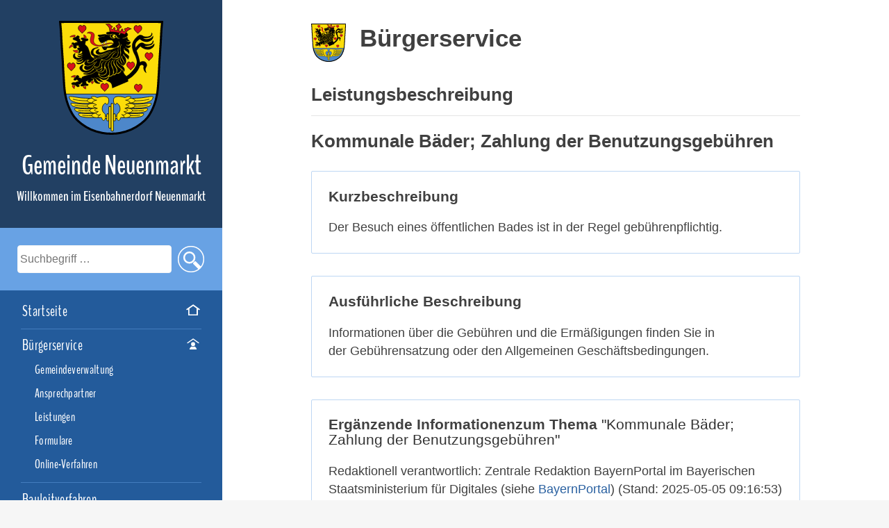

--- FILE ---
content_type: text/html; charset=UTF-8
request_url: https://www.neuenmarkt.de/buergerservice/leistungen/?leistung=3586
body_size: 7992
content:
<!doctype html>
<html lang="de">
<head>
	<meta charset="UTF-8">
	<meta name="viewport" content="width=device-width, initial-scale=1">
	<link rel="profile" href="https://gmpg.org/xfn/11">
  <meta name="theme-color" content="#ffdc00">
  <meta name="description" content="Die offizielle Homepage der Gemeinde Neuenmarkt, dem malerisch gelegenen Eisenbahnerdorf zwischen dem Weißen Main und der Schorgast">
  <link rel="profile" href="http://gmpg.org/xfn/11">

  <meta property="og:title" content="Gemeinde Neuenmarkt" />
  <meta property="og:type" content="website" />
  <meta property="og:image" content="https://www.neuenmarkt.de/wp-content/themes/neuenmarkt/inc/images/wappen-neuenmarkt.png" />
  <meta property="og:url" content="https://www.neuenmarkt.de/" />
  <meta property="og:description" content="Die offizielle Homepage der Gemeinde Neuenmarkt, dem malerisch gelegenen Eisenbahnerdorf zwischen dem Weißen Main und der Schorgast" />
  <meta property="og:locale" content="de_DE" />
  <meta property="og:site_name" content="Gemeinde Neuenmarkt" />

	<title>Leistungen &#8211; Gemeinde Neuenmarkt</title>
<meta name='robots' content='max-image-preview:large' />
	<style>img:is([sizes="auto" i], [sizes^="auto," i]) { contain-intrinsic-size: 3000px 1500px }</style>
	<script>
window._wpemojiSettings = {"baseUrl":"https:\/\/s.w.org\/images\/core\/emoji\/15.0.3\/72x72\/","ext":".png","svgUrl":"https:\/\/s.w.org\/images\/core\/emoji\/15.0.3\/svg\/","svgExt":".svg","source":{"concatemoji":"https:\/\/www.neuenmarkt.de\/wp-includes\/js\/wp-emoji-release.min.js?ver=6.7.4"}};
/*! This file is auto-generated */
!function(i,n){var o,s,e;function c(e){try{var t={supportTests:e,timestamp:(new Date).valueOf()};sessionStorage.setItem(o,JSON.stringify(t))}catch(e){}}function p(e,t,n){e.clearRect(0,0,e.canvas.width,e.canvas.height),e.fillText(t,0,0);var t=new Uint32Array(e.getImageData(0,0,e.canvas.width,e.canvas.height).data),r=(e.clearRect(0,0,e.canvas.width,e.canvas.height),e.fillText(n,0,0),new Uint32Array(e.getImageData(0,0,e.canvas.width,e.canvas.height).data));return t.every(function(e,t){return e===r[t]})}function u(e,t,n){switch(t){case"flag":return n(e,"\ud83c\udff3\ufe0f\u200d\u26a7\ufe0f","\ud83c\udff3\ufe0f\u200b\u26a7\ufe0f")?!1:!n(e,"\ud83c\uddfa\ud83c\uddf3","\ud83c\uddfa\u200b\ud83c\uddf3")&&!n(e,"\ud83c\udff4\udb40\udc67\udb40\udc62\udb40\udc65\udb40\udc6e\udb40\udc67\udb40\udc7f","\ud83c\udff4\u200b\udb40\udc67\u200b\udb40\udc62\u200b\udb40\udc65\u200b\udb40\udc6e\u200b\udb40\udc67\u200b\udb40\udc7f");case"emoji":return!n(e,"\ud83d\udc26\u200d\u2b1b","\ud83d\udc26\u200b\u2b1b")}return!1}function f(e,t,n){var r="undefined"!=typeof WorkerGlobalScope&&self instanceof WorkerGlobalScope?new OffscreenCanvas(300,150):i.createElement("canvas"),a=r.getContext("2d",{willReadFrequently:!0}),o=(a.textBaseline="top",a.font="600 32px Arial",{});return e.forEach(function(e){o[e]=t(a,e,n)}),o}function t(e){var t=i.createElement("script");t.src=e,t.defer=!0,i.head.appendChild(t)}"undefined"!=typeof Promise&&(o="wpEmojiSettingsSupports",s=["flag","emoji"],n.supports={everything:!0,everythingExceptFlag:!0},e=new Promise(function(e){i.addEventListener("DOMContentLoaded",e,{once:!0})}),new Promise(function(t){var n=function(){try{var e=JSON.parse(sessionStorage.getItem(o));if("object"==typeof e&&"number"==typeof e.timestamp&&(new Date).valueOf()<e.timestamp+604800&&"object"==typeof e.supportTests)return e.supportTests}catch(e){}return null}();if(!n){if("undefined"!=typeof Worker&&"undefined"!=typeof OffscreenCanvas&&"undefined"!=typeof URL&&URL.createObjectURL&&"undefined"!=typeof Blob)try{var e="postMessage("+f.toString()+"("+[JSON.stringify(s),u.toString(),p.toString()].join(",")+"));",r=new Blob([e],{type:"text/javascript"}),a=new Worker(URL.createObjectURL(r),{name:"wpTestEmojiSupports"});return void(a.onmessage=function(e){c(n=e.data),a.terminate(),t(n)})}catch(e){}c(n=f(s,u,p))}t(n)}).then(function(e){for(var t in e)n.supports[t]=e[t],n.supports.everything=n.supports.everything&&n.supports[t],"flag"!==t&&(n.supports.everythingExceptFlag=n.supports.everythingExceptFlag&&n.supports[t]);n.supports.everythingExceptFlag=n.supports.everythingExceptFlag&&!n.supports.flag,n.DOMReady=!1,n.readyCallback=function(){n.DOMReady=!0}}).then(function(){return e}).then(function(){var e;n.supports.everything||(n.readyCallback(),(e=n.source||{}).concatemoji?t(e.concatemoji):e.wpemoji&&e.twemoji&&(t(e.twemoji),t(e.wpemoji)))}))}((window,document),window._wpemojiSettings);
</script>
<style id='wp-emoji-styles-inline-css'>

	img.wp-smiley, img.emoji {
		display: inline !important;
		border: none !important;
		box-shadow: none !important;
		height: 1em !important;
		width: 1em !important;
		margin: 0 0.07em !important;
		vertical-align: -0.1em !important;
		background: none !important;
		padding: 0 !important;
	}
</style>
<link rel='stylesheet' id='wp-block-library-css' href='https://www.neuenmarkt.de/wp-includes/css/dist/block-library/style.min.css?ver=6.7.4' media='all' />
<link rel='stylesheet' id='nm-blocks-frontend-css-css' href='https://www.neuenmarkt.de/wp-content/plugins/nm-gutenberg-blocks/src/nm-blocks.css?ver=6.7.4' media='all' />
<style id='classic-theme-styles-inline-css'>
/*! This file is auto-generated */
.wp-block-button__link{color:#fff;background-color:#32373c;border-radius:9999px;box-shadow:none;text-decoration:none;padding:calc(.667em + 2px) calc(1.333em + 2px);font-size:1.125em}.wp-block-file__button{background:#32373c;color:#fff;text-decoration:none}
</style>
<style id='global-styles-inline-css'>
:root{--wp--preset--aspect-ratio--square: 1;--wp--preset--aspect-ratio--4-3: 4/3;--wp--preset--aspect-ratio--3-4: 3/4;--wp--preset--aspect-ratio--3-2: 3/2;--wp--preset--aspect-ratio--2-3: 2/3;--wp--preset--aspect-ratio--16-9: 16/9;--wp--preset--aspect-ratio--9-16: 9/16;--wp--preset--gradient--vivid-cyan-blue-to-vivid-purple: linear-gradient(135deg,rgba(6,147,227,1) 0%,rgb(155,81,224) 100%);--wp--preset--gradient--light-green-cyan-to-vivid-green-cyan: linear-gradient(135deg,rgb(122,220,180) 0%,rgb(0,208,130) 100%);--wp--preset--gradient--luminous-vivid-amber-to-luminous-vivid-orange: linear-gradient(135deg,rgba(252,185,0,1) 0%,rgba(255,105,0,1) 100%);--wp--preset--gradient--luminous-vivid-orange-to-vivid-red: linear-gradient(135deg,rgba(255,105,0,1) 0%,rgb(207,46,46) 100%);--wp--preset--gradient--very-light-gray-to-cyan-bluish-gray: linear-gradient(135deg,rgb(238,238,238) 0%,rgb(169,184,195) 100%);--wp--preset--gradient--cool-to-warm-spectrum: linear-gradient(135deg,rgb(74,234,220) 0%,rgb(151,120,209) 20%,rgb(207,42,186) 40%,rgb(238,44,130) 60%,rgb(251,105,98) 80%,rgb(254,248,76) 100%);--wp--preset--gradient--blush-light-purple: linear-gradient(135deg,rgb(255,206,236) 0%,rgb(152,150,240) 100%);--wp--preset--gradient--blush-bordeaux: linear-gradient(135deg,rgb(254,205,165) 0%,rgb(254,45,45) 50%,rgb(107,0,62) 100%);--wp--preset--gradient--luminous-dusk: linear-gradient(135deg,rgb(255,203,112) 0%,rgb(199,81,192) 50%,rgb(65,88,208) 100%);--wp--preset--gradient--pale-ocean: linear-gradient(135deg,rgb(255,245,203) 0%,rgb(182,227,212) 50%,rgb(51,167,181) 100%);--wp--preset--gradient--electric-grass: linear-gradient(135deg,rgb(202,248,128) 0%,rgb(113,206,126) 100%);--wp--preset--gradient--midnight: linear-gradient(135deg,rgb(2,3,129) 0%,rgb(40,116,252) 100%);--wp--preset--font-size--small: 13px;--wp--preset--font-size--medium: 20px;--wp--preset--font-size--large: 36px;--wp--preset--font-size--x-large: 42px;--wp--preset--font-size--nm-small: 14px;--wp--preset--font-size--nm-normal: 18px;--wp--preset--font-size--nm-large: 21px;--wp--preset--spacing--20: 0.44rem;--wp--preset--spacing--30: 0.67rem;--wp--preset--spacing--40: 1rem;--wp--preset--spacing--50: 1.5rem;--wp--preset--spacing--60: 2.25rem;--wp--preset--spacing--70: 3.38rem;--wp--preset--spacing--80: 5.06rem;--wp--preset--shadow--natural: 6px 6px 9px rgba(0, 0, 0, 0.2);--wp--preset--shadow--deep: 12px 12px 50px rgba(0, 0, 0, 0.4);--wp--preset--shadow--sharp: 6px 6px 0px rgba(0, 0, 0, 0.2);--wp--preset--shadow--outlined: 6px 6px 0px -3px rgba(255, 255, 255, 1), 6px 6px rgba(0, 0, 0, 1);--wp--preset--shadow--crisp: 6px 6px 0px rgba(0, 0, 0, 1);}:where(.is-layout-flex){gap: 0.5em;}:where(.is-layout-grid){gap: 0.5em;}body .is-layout-flex{display: flex;}.is-layout-flex{flex-wrap: wrap;align-items: center;}.is-layout-flex > :is(*, div){margin: 0;}body .is-layout-grid{display: grid;}.is-layout-grid > :is(*, div){margin: 0;}:where(.wp-block-columns.is-layout-flex){gap: 2em;}:where(.wp-block-columns.is-layout-grid){gap: 2em;}:where(.wp-block-post-template.is-layout-flex){gap: 1.25em;}:where(.wp-block-post-template.is-layout-grid){gap: 1.25em;}.has-vivid-cyan-blue-to-vivid-purple-gradient-background{background: var(--wp--preset--gradient--vivid-cyan-blue-to-vivid-purple) !important;}.has-light-green-cyan-to-vivid-green-cyan-gradient-background{background: var(--wp--preset--gradient--light-green-cyan-to-vivid-green-cyan) !important;}.has-luminous-vivid-amber-to-luminous-vivid-orange-gradient-background{background: var(--wp--preset--gradient--luminous-vivid-amber-to-luminous-vivid-orange) !important;}.has-luminous-vivid-orange-to-vivid-red-gradient-background{background: var(--wp--preset--gradient--luminous-vivid-orange-to-vivid-red) !important;}.has-very-light-gray-to-cyan-bluish-gray-gradient-background{background: var(--wp--preset--gradient--very-light-gray-to-cyan-bluish-gray) !important;}.has-cool-to-warm-spectrum-gradient-background{background: var(--wp--preset--gradient--cool-to-warm-spectrum) !important;}.has-blush-light-purple-gradient-background{background: var(--wp--preset--gradient--blush-light-purple) !important;}.has-blush-bordeaux-gradient-background{background: var(--wp--preset--gradient--blush-bordeaux) !important;}.has-luminous-dusk-gradient-background{background: var(--wp--preset--gradient--luminous-dusk) !important;}.has-pale-ocean-gradient-background{background: var(--wp--preset--gradient--pale-ocean) !important;}.has-electric-grass-gradient-background{background: var(--wp--preset--gradient--electric-grass) !important;}.has-midnight-gradient-background{background: var(--wp--preset--gradient--midnight) !important;}.has-small-font-size{font-size: var(--wp--preset--font-size--small) !important;}.has-medium-font-size{font-size: var(--wp--preset--font-size--medium) !important;}.has-large-font-size{font-size: var(--wp--preset--font-size--large) !important;}.has-x-large-font-size{font-size: var(--wp--preset--font-size--x-large) !important;}
:where(.wp-block-post-template.is-layout-flex){gap: 1.25em;}:where(.wp-block-post-template.is-layout-grid){gap: 1.25em;}
:where(.wp-block-columns.is-layout-flex){gap: 2em;}:where(.wp-block-columns.is-layout-grid){gap: 2em;}
:root :where(.wp-block-pullquote){font-size: 1.5em;line-height: 1.6;}
</style>
<link rel='stylesheet' id='neuenmarkt-style-css' href='https://www.neuenmarkt.de/wp-content/themes/neuenmarkt/style.css?ver=1.0.0' media='all' />
<script src="https://www.neuenmarkt.de/wp-includes/js/jquery/jquery.min.js?ver=3.7.1" id="jquery-core-js"></script>
<script src="https://www.neuenmarkt.de/wp-includes/js/jquery/jquery-migrate.min.js?ver=3.4.1" id="jquery-migrate-js"></script>
<link rel="https://api.w.org/" href="https://www.neuenmarkt.de/wp-json/" /><link rel="alternate" title="JSON" type="application/json" href="https://www.neuenmarkt.de/wp-json/wp/v2/pages/148" /><link rel="EditURI" type="application/rsd+xml" title="RSD" href="https://www.neuenmarkt.de/xmlrpc.php?rsd" />
<meta name="generator" content="WordPress 6.7.4" />
<link rel="canonical" href="https://www.neuenmarkt.de/buergerservice/leistungen/" />
<link rel='shortlink' href='https://www.neuenmarkt.de/?p=148' />
<link rel="alternate" title="oEmbed (JSON)" type="application/json+oembed" href="https://www.neuenmarkt.de/wp-json/oembed/1.0/embed?url=https%3A%2F%2Fwww.neuenmarkt.de%2Fbuergerservice%2Fleistungen%2F" />
<link rel="alternate" title="oEmbed (XML)" type="text/xml+oembed" href="https://www.neuenmarkt.de/wp-json/oembed/1.0/embed?url=https%3A%2F%2Fwww.neuenmarkt.de%2Fbuergerservice%2Fleistungen%2F&#038;format=xml" />
<meta name="tec-api-version" content="v1"><meta name="tec-api-origin" content="https://www.neuenmarkt.de"><link rel="alternate" href="https://www.neuenmarkt.de/wp-json/tribe/events/v1/" />
  <link rel="stylesheet" href="https://www.neuenmarkt.de/wp-content/themes/neuenmarkt/flickity.css" media="screen">
  <script src="https://www.neuenmarkt.de/wp-content/themes/neuenmarkt/js/flickity.pkgd.min.js"></script>
</head>

<body class="page-template-default page page-id-148 page-child parent-pageid-130 tribe-no-js page-template-neuenmarkt no-sidebar">
<div id="page" class="site">
	<a class="skip-link screen-reader-text" href="#primary">Zum Inhalt</a>

  

<div id="site-navigation-wrapper">
	<header id="masthead" class="site-header">
		<div class="site-branding">
							<p class="site-title"><a href="https://www.neuenmarkt.de/" rel="home">Gemeinde Neuenmarkt</a></p>
								<p class="site-description">Willkommen im Eisenbahnerdorf Neuenmarkt</p>
					</div>

    <div class="site-search">
      <form role="search" method="get" action="/">
        <input type="search" aria-label="search" placeholder="Suchbegriff …" value="" name="s">
        <button type="submit">suchen</button>
      </form>
    </div>
	</header>

  <nav id="site-navigation" class="main-navigation">
    <button class="menu-toggle" aria-controls="primary-menu" aria-expanded="false">Navigation einblenden</button>
    <div class="menu-navigation-container"><ul id="primary-menu" class="menu"><li id="menu-item-371" class="startseite menu-item menu-item-type-post_type menu-item-object-page menu-item-home menu-item-371"><a href="https://www.neuenmarkt.de/">Startseite</a></li>
<li id="menu-item-373" class="buergerservice menu-item menu-item-type-post_type menu-item-object-page current-page-ancestor current-menu-ancestor current-menu-parent current-page-parent current_page_parent current_page_ancestor menu-item-has-children menu-item-373"><a href="https://www.neuenmarkt.de/buergerservice/">Bürgerservice</a>
<ul class="sub-menu">
	<li id="menu-item-399" class="menu-item menu-item-type-post_type menu-item-object-page menu-item-399"><a href="https://www.neuenmarkt.de/buergerservice/gemeindeverwaltung/">Gemeindeverwaltung</a></li>
	<li id="menu-item-397" class="menu-item menu-item-type-post_type menu-item-object-page menu-item-397"><a href="https://www.neuenmarkt.de/buergerservice/ansprechpartner/">Ansprechpartner</a></li>
	<li id="menu-item-396" class="menu-item menu-item-type-post_type menu-item-object-page current-menu-item page_item page-item-148 current_page_item menu-item-396"><a href="https://www.neuenmarkt.de/buergerservice/leistungen/" aria-current="page">Leistungen</a></li>
	<li id="menu-item-398" class="menu-item menu-item-type-post_type menu-item-object-page menu-item-398"><a href="https://www.neuenmarkt.de/buergerservice/formulare/">Formulare</a></li>
	<li id="menu-item-395" class="menu-item menu-item-type-post_type menu-item-object-page menu-item-395"><a href="https://www.neuenmarkt.de/buergerservice/online-verfahren/">Online-Verfahren</a></li>
</ul>
</li>
<li id="menu-item-379" class="menu-item menu-item-type-post_type menu-item-object-page menu-item-has-children menu-item-379"><a href="https://www.neuenmarkt.de/bauleitverfahren/">Bauleitverfahren</a>
<ul class="sub-menu">
	<li id="menu-item-753" class="menu-item menu-item-type-post_type menu-item-object-page menu-item-753"><a href="https://www.neuenmarkt.de/bauleitverfahren/bebauungsplaene/">Bebauungspläne</a></li>
</ul>
</li>
<li id="menu-item-380" class="menu-item menu-item-type-post_type menu-item-object-page menu-item-380"><a href="https://www.neuenmarkt.de/besuchenswetes/">Besuchenswertes</a></li>
<li id="menu-item-1252" class="menu-item menu-item-type-post_type menu-item-object-page menu-item-1252"><a href="https://www.neuenmarkt.de/branchenverzeichnis/">Branchenverzeichnis</a></li>
<li id="menu-item-382" class="menu-item menu-item-type-post_type menu-item-object-page menu-item-has-children menu-item-382"><a href="https://www.neuenmarkt.de/galerie/">Galerie</a>
<ul class="sub-menu">
	<li id="menu-item-383" class="menu-item menu-item-type-post_type menu-item-object-page menu-item-383"><a href="https://www.neuenmarkt.de/galerie/fotos-von-heute/">Fotos von heute …</a></li>
	<li id="menu-item-384" class="menu-item menu-item-type-post_type menu-item-object-page menu-item-384"><a href="https://www.neuenmarkt.de/galerie/fotos-von-frueher/">Fotos von früher …</a></li>
</ul>
</li>
<li id="menu-item-385" class="menu-item menu-item-type-post_type menu-item-object-page menu-item-385"><a href="https://www.neuenmarkt.de/freizeiteinrichtungen/">Freizeiteinrichtungen</a></li>
<li id="menu-item-386" class="menu-item menu-item-type-post_type menu-item-object-page menu-item-386"><a href="https://www.neuenmarkt.de/fundsachen/">Fundsachen</a></li>
<li id="menu-item-387" class="menu-item menu-item-type-post_type menu-item-object-page menu-item-387"><a href="https://www.neuenmarkt.de/gemeinderat/">Gemeinderat</a></li>
<li id="menu-item-388" class="menu-item menu-item-type-post_type menu-item-object-page menu-item-388"><a href="https://www.neuenmarkt.de/geschichte/">Geschichte</a></li>
<li id="menu-item-389" class="menu-item menu-item-type-post_type menu-item-object-page menu-item-389"><a href="https://www.neuenmarkt.de/grusswort/">Grußwort des ersten Bürgermeisters</a></li>
<li id="menu-item-390" class="menu-item menu-item-type-post_type menu-item-object-page menu-item-390"><a href="https://www.neuenmarkt.de/oeffentliche-einrichtungen/">Öffentliche Einrichtungen</a></li>
<li id="menu-item-2352" class="menu-item menu-item-type-custom menu-item-object-custom menu-item-2352"><a href="https://www.neuenmarkt.de/veranstaltungen/">Veranstaltungen</a></li>
<li id="menu-item-392" class="menu-item menu-item-type-post_type menu-item-object-page menu-item-392"><a href="https://www.neuenmarkt.de/vereine-und-verbaende/">Vereine und Verbände</a></li>
<li id="menu-item-393" class="menu-item menu-item-type-post_type menu-item-object-page menu-item-393"><a href="https://www.neuenmarkt.de/wohnbau-und-gewerbegebiete/">Wohnbau- und Gewerbegebiete</a></li>
<li id="menu-item-394" class="menu-item menu-item-type-post_type menu-item-object-page menu-item-394"><a href="https://www.neuenmarkt.de/zahlenspiegel/">Zahlenspiegel</a></li>
</ul></div>  </nav>
</div>


	<main id="primary" class="site-main padding__bottom-4">

    <header class="page-header">
      <h1 class="page-title">Bürgerservice</h1>
    </header>

    
    
      <h2 class="bs-aemter__heading h2">Leistungsbeschreibung</h2>

    <div class="bs-leistung-beschreibung"><h2 class="leistung-bezeichnung">Kommunale Bäder; Zahlung der Benutzungsgebühren</h2><div class="bs-border"><h3>Kurzbeschreibung</h3><p>Der Besuch eines öffentlichen Bades ist in der Regel gebührenpflichtig.</p></div><div class="bs-border"><h3>Ausführliche Beschreibung</h3><p>Informationen über die Gebühren und die Ermäßigungen finden Sie in der Gebührensatzung oder den Allgemeinen Geschäftsbedingungen. </p></div><div class="bs-border"><h3>Ergänzende Informationenzum Thema <span class="light">"Kommunale Bäder; Zahlung der Benutzungsgebühren"</span></h3><p>Redaktionell verantwortlich: Zentrale Redaktion BayernPortal im Bayerischen Staatsministerium für Digitales (siehe <a href="https://www.bayernportal.de/dokumente/leistung/59663799618?plz=95339&behoerde=65552530652&gemeinde=603412337692">BayernPortal</a>) (Stand: 2025-05-05 09:16:53)</p><p>Ergänzende Informationen und weiterführende Links zum Thema "Kommunale Bäder; Zahlung der Benutzungsgebühren" finden Sie im <a href="https://www.bayernportal.de/dokumente/leistung/59663799618?plz=95339&behoerde=65552530652&gemeinde=603412337692" target="_blank">Verwaltungsservice des BayernPortals</a></div></div><div class="ansprechpartner bigger-border"><h3>Ansprechpartner in der Gemeindeverwaltung</h3><div class="bs-accordeon ansprechpartner"><input type="checkbox" id="ansprechpartner0" /><label for="ansprechpartner0">Frau Boller (Sachgebietsleiterin)</label><div class="bs-accordeon__details"><ul><li class="icon-telephone">Telefon: 09227 / 930-12</li><li class="icon-telefax">Telefax: 09227 / 930-93</li><li class="icon-zimmer">Büro: Rathaus, Zimmer 2 im EG</li><li class="icon-mail">E-Mail: <a href="mailto:poststelle@neuenmarkt.de">poststelle@neuenmarkt.de</a></li><li class="extra-margin--top">Tätig für:<ul class="bs-accordeon__taetigkeiten"><li><a href="/gemeindeverwaltung/?amt=3789">Gemeinde Neuenmarkt</a></li><li><a href="/gemeindeverwaltung/?amt=37327">SG 13: Bauamt</a></li></ul></li></ul></div><input type="checkbox" id="ansprechpartner1" /><label for="ansprechpartner1">Herr Engelhardt (stellvertretender Sachgebietsleiter)</label><div class="bs-accordeon__details"><ul><li class="icon-telephone">Telefon: 09227 / 930-10</li><li class="icon-telefax">Telefax: 09227 / 930-93</li><li class="icon-zimmer">Büro: Rathaus, Zimmer 8 im OG</li><li class="icon-mail">E-Mail: <a href="mailto:poststelle@neuenmarkt.de">poststelle@neuenmarkt.de</a></li><li class="extra-margin--top">Tätig für:<ul class="bs-accordeon__taetigkeiten"><li><a href="/gemeindeverwaltung/?amt=317772">SG 12: Schulwesen, EDV</a></li><li><a href="/gemeindeverwaltung/?amt=3789">Gemeinde Neuenmarkt</a></li></ul></li></ul></div><input type="checkbox" id="ansprechpartner2" /><label for="ansprechpartner2">Frau Eschenbacher (Sachbearbeiterin)</label><div class="bs-accordeon__details"><ul><li class="icon-telephone">Telefon: 09227 / 930-16</li><li class="icon-telefax">Telefax: 09227 / 930-93</li><li class="icon-zimmer">Büro: Rathaus, Zimmer 4 im EG</li><li class="icon-mail">E-Mail: <a href="mailto:poststelle@neuenmarkt.de">poststelle@neuenmarkt.de</a></li><li class="extra-margin--top">Tätig für:<ul class="bs-accordeon__taetigkeiten"><li><a href="/gemeindeverwaltung/?amt=302704">SG 11: Einwohnermeldeamt, Feuerwehrwesen</a></li><li><a href="/gemeindeverwaltung/?amt=3789">Gemeinde Neuenmarkt</a></li></ul></li></ul></div><input type="checkbox" id="ansprechpartner3" /><label for="ansprechpartner3">Frau Küfner (Sachbearbeiterin)</label><div class="bs-accordeon__details"><ul><li class="icon-telephone">Telefon: 09227 / 930-15</li><li class="icon-telefax">Telefax: 09227 / 930-93</li><li class="icon-zimmer">Büro: Rathaus, Zimmer 4 im EG</li><li class="icon-mail">E-Mail: <a href="mailto:poststelle@neuenmarkt.de">poststelle@neuenmarkt.de</a></li><li class="extra-margin--top">Tätig für:<ul class="bs-accordeon__taetigkeiten"><li><a href="/gemeindeverwaltung/?amt=37324">SG 11: Pass- und Ausweiswesen, Einwohnermeldeamt</a></li><li><a href="/gemeindeverwaltung/?amt=3789">Gemeinde Neuenmarkt</a></li></ul></li></ul></div><input type="checkbox" id="ansprechpartner4" /><label for="ansprechpartner4">Herr Müller (stellvertretender Sachgebietsleiter)</label><div class="bs-accordeon__details"><ul><li class="icon-telephone">Telefon: 09227 / 930-21</li><li class="icon-telefax">Telefax: 09227 / 930-93</li><li class="icon-zimmer">Büro: Rathaus, Zimmer 4 im EG</li><li class="icon-mail">E-Mail: <a href="mailto:poststelle@neuenmarkt.de">poststelle@neuenmarkt.de</a></li><li class="extra-margin--top">Tätig für:<ul class="bs-accordeon__taetigkeiten"><li><a href="/gemeindeverwaltung/?amt=149476">SG 11: Pass- und Ausweiswesen, Einwohnermeldeamt, Sozialamt, Jugendhilfe, Wahlen</a></li><li><a href="/gemeindeverwaltung/?amt=3789">Gemeinde Neuenmarkt</a></li></ul></li></ul></div><input type="checkbox" id="ansprechpartner5" /><label for="ansprechpartner5">Frau Reinhardt (ab 01.09.2025) (stellvertretende Sachgebietsleiterin)</label><div class="bs-accordeon__details"><ul><li class="icon-telephone">Telefon: 09227 / 930-17</li><li class="icon-telefax">Telefax: 09227 / 930-93</li><li class="icon-zimmer">Büro: Rathaus, Zimmer 3 im EG</li><li class="icon-mail">E-Mail: <a href="mailto:poststelle@neuenmarkt.de">poststelle@neuenmarkt.de</a></li><li class="extra-margin--top">Tätig für:<ul class="bs-accordeon__taetigkeiten"><li><a href="/gemeindeverwaltung/?amt=267430">SG 13: Straßenverkehrswesen, Liegenschaftsverwaltung, Erschließungsbeiträge</a></li><li><a href="/gemeindeverwaltung/?amt=3789">Gemeinde Neuenmarkt</a></li></ul></li></ul></div><input type="checkbox" id="ansprechpartner6" /><label for="ansprechpartner6">Frau Saleh (Sachgebietsleiterin)</label><div class="bs-accordeon__details"><ul><li class="icon-telephone">Telefon: 09227 / 930-18</li><li class="icon-telefax">Telefax: 09227 / 930-93</li><li class="icon-zimmer">Büro: Rathaus, Zimmer 5 im EG</li><li class="icon-mail">E-Mail: <a href="mailto:poststelle@neuenmarkt.de">poststelle@neuenmarkt.de</a></li><li class="extra-margin--top">Tätig für:<ul class="bs-accordeon__taetigkeiten"><li><a href="/gemeindeverwaltung/?amt=37326">SG 11: Standesamt, Gewerbeamt, Amt für öffentliche Sicherheit und Ordnung</a></li><li><a href="/gemeindeverwaltung/?amt=3789">Gemeinde Neuenmarkt</a></li></ul></li></ul></div><input type="checkbox" id="ansprechpartner7" /><label for="ansprechpartner7">Frau Scheerbaum (Sachbearbeiterin)</label><div class="bs-accordeon__details"><ul><li class="icon-telephone">Telefon: 09227 / 930-50</li><li class="icon-telefax">Telefax: 09227 / 930-93</li><li class="icon-zimmer">Büro: Rathaus, Zimmer 1 im EG</li><li class="icon-mail">E-Mail: <a href="mailto:poststelle@neuenmarkt.de">poststelle@neuenmarkt.de</a></li><li class="extra-margin--top">Tätig für:<ul class="bs-accordeon__taetigkeiten"><li><a href="/gemeindeverwaltung/?amt=3789">Gemeinde Neuenmarkt</a></li><li><a href="/gemeindeverwaltung/?amt=37330">SG 13: Gemeindewerke Neuenmarkt, Friedhofsverwaltung</a></li></ul></li></ul></div><input type="checkbox" id="ansprechpartner8" /><label for="ansprechpartner8">Frau Schoberth (Abteilungsleiterin)</label><div class="bs-accordeon__details"><ul><li class="icon-telephone">Telefon: 09227 / 930-13</li><li class="icon-telefax">Telefax: 09227 / 930-93</li><li class="icon-zimmer">Büro: Rathaus, Zimmer 6 im 1. OG</li><li class="icon-mail">E-Mail: <a href="mailto:poststelle@neuenmarkt.de">poststelle@neuenmarkt.de</a></li><li class="extra-margin--top">Tätig für:<ul class="bs-accordeon__taetigkeiten"><li><a href="/gemeindeverwaltung/?amt=37325">Abt. 1: Haupt- und Finanzverwaltung</a></li><li><a href="/gemeindeverwaltung/?amt=37328">SG 12: Kämmerei, Steueramt</a></li><li><a href="/gemeindeverwaltung/?amt=3789">Gemeinde Neuenmarkt</a></li></ul></li></ul></div><input type="checkbox" id="ansprechpartner9" /><label for="ansprechpartner9">Herr Wesner (Sachbearbeiter)</label><div class="bs-accordeon__details"><ul><li class="icon-telephone">Telefon: 09227 / 930-14</li><li class="icon-telefax">Telefax: 09227 / 930-93</li><li class="icon-zimmer">Büro: Rathaus, Zimmer 7 im 1. OG</li><li class="icon-mail">E-Mail: <a href="mailto:poststelle@neuenmarkt.de">poststelle@neuenmarkt.de</a></li><li class="extra-margin--top">Tätig für:<ul class="bs-accordeon__taetigkeiten"><li><a href="/gemeindeverwaltung/?amt=3789">Gemeinde Neuenmarkt</a></li><li><a href="/gemeindeverwaltung/?amt=37329">SG 12: Kasse</a></li></ul></li></ul></div><input type="checkbox" id="ansprechpartner10" /><label for="ansprechpartner10">Alexander Wunderlich (Erster Bürgermeister)</label><div class="bs-accordeon__details"><ul><li class="icon-telephone">Telefon: 09227 / 930-30</li><li class="icon-telefax">Telefax: 09227 / 930-93</li><li class="icon-zimmer">Büro: Rathaus, Zimmer 9 im 1. OG</li><li class="icon-mail">E-Mail: <a href="mailto:poststelle@neuenmarkt.de">poststelle@neuenmarkt.de</a></li><li class="extra-margin--top">Tätig für:<ul class="bs-accordeon__taetigkeiten"><li><a href="/gemeindeverwaltung/?amt=3789">Gemeinde Neuenmarkt</a></li></ul></li></ul></div></div></div>
	</main><!-- #main -->

  <script>
    jQuery(document).ready(function(){
      jQuery("#accordeon-toggle").click(function(){
        jQuery(".bs-accordeon.leistungen").toggleClass("toggle-all");
      });
    });
  </script>


	<footer id="colophon" class="site-footer">
    <div class="footer--content-left">
      <h3 class="footer--heading">Anschrift</h3>
      <ul class="footer--list-element">
        <li>Rathaus Neuenmarkt</li>
        <li>Hauptstraße 18</li>
        <li class="extra-margin--bottom">95339 Neuenmarkt</li>
        <li>Telefon: 09227/930-0</li>
        <li class="extra-margin--bottom">Telefax: 09227/930-93</li>
        <li>E-Mail: <a href="mailto:poststelle@neuenmarkt.de">poststelle@neuenmarkt.de</a></li>
      </ul>
    </div>
    <div class="footer--content-right">
      <h3 class="footer--heading">Öffnungszeiten</h3>
      <ul class="footer--list-element">
        <li>Montag bis Donnerstag: von 08:00 Uhr bis 12:00 Uhr</li>
        <li class="extra-margin--bottom">Mittwoch: 13:30 Uhr bis 17:00 Uhr</li>
				<li class="extra-margin--bottom">Zur Vermeidung von Wartezeiten empfehlen wir Ihnen, vorher telefonisch einen Termin zu vereinbaren (Telefon: 09227/930-0).</li>
				<li>Außerhalb der Öffnungszeiten nur nach vorheriger Terminvereinbarung!</li>
      </ul>
    </div>
		<div class="site-info">
      <p>&copy; 2021, Gemeinde Neuenmarkt</p>
      <p><a href="/impressum">Impressum</a></p>
      <p><a href="/datenschutz">Datenschutz</a></p>
		</div>
	</footer><!-- #colophon -->
</div><!-- #page -->

<script>
  jQuery(function(){
    jQuery('#site-navigation').addClass('bigger');
  });

  jQuery(window).scroll(function() {
    if(jQuery(document).scrollTop() > 0) {
      if(jQuery('#site-navigation').hasClass('bigger')) {
        jQuery('#site-navigation').removeClass('bigger');
        jQuery('#site-navigation').addClass('smaller');
      }
    } else {
      if(jQuery('#site-navigation').hasClass('smaller')) {
        jQuery('#site-navigation').removeClass('smaller');
        jQuery('#site-navigation').addClass('bigger');
      }
    }
  });
</script>

<script>
  jQuery('.main-carousel').flickity({
    contain: true,
    freeScroll: true,
    wrapAround: true,
    adaptiveHeight: true,
    draggable: false,
    autoPlay: 15000
  });
</script>

<script>
  jQuery('.footer-carousel').flickity({
    contain: true,
    freeScroll: true,
    wrapAround: true,
    adaptiveHeight: true,
    pageDots: false,
    draggable: false,
    autoPlay: 15000
  });
</script>

		<script>
		( function ( body ) {
			'use strict';
			body.className = body.className.replace( /\btribe-no-js\b/, 'tribe-js' );
		} )( document.body );
		</script>
		<script> /* <![CDATA[ */var tribe_l10n_datatables = {"aria":{"sort_ascending":": activate to sort column ascending","sort_descending":": activate to sort column descending"},"length_menu":"Show _MENU_ entries","empty_table":"No data available in table","info":"Showing _START_ to _END_ of _TOTAL_ entries","info_empty":"Showing 0 to 0 of 0 entries","info_filtered":"(filtered from _MAX_ total entries)","zero_records":"No matching records found","search":"Search:","all_selected_text":"All items on this page were selected. ","select_all_link":"Select all pages","clear_selection":"Clear Selection.","pagination":{"all":"All","next":"Next","previous":"Previous"},"select":{"rows":{"0":"","_":": Selected %d rows","1":": Selected 1 row"}},"datepicker":{"dayNames":["Sonntag","Montag","Dienstag","Mittwoch","Donnerstag","Freitag","Samstag"],"dayNamesShort":["So.","Mo.","Di.","Mi.","Do.","Fr.","Sa."],"dayNamesMin":["S","M","D","M","D","F","S"],"monthNames":["Januar","Februar","M\u00e4rz","April","Mai","Juni","Juli","August","September","Oktober","November","Dezember"],"monthNamesShort":["Januar","Februar","M\u00e4rz","April","Mai","Juni","Juli","August","September","Oktober","November","Dezember"],"monthNamesMin":["Jan.","Feb.","M\u00e4rz","Apr.","Mai","Juni","Juli","Aug.","Sep.","Okt.","Nov.","Dez."],"nextText":"Next","prevText":"Prev","currentText":"Today","closeText":"Done","today":"Today","clear":"Clear"}};/* ]]> */ </script><script src="https://www.neuenmarkt.de/wp-content/plugins/the-events-calendar/common/build/js/user-agent.js?ver=da75d0bdea6dde3898df" id="tec-user-agent-js"></script>
<script src="https://www.neuenmarkt.de/wp-content/themes/neuenmarkt/js/navigation.js?ver=1.0.0" id="neuenmarkt-navigation-js"></script>

</body>
</html>


--- FILE ---
content_type: text/css; charset=utf-8
request_url: https://www.neuenmarkt.de/wp-content/plugins/nm-gutenberg-blocks/src/nm-blocks.css?ver=6.7.4
body_size: 1013
content:
/*
 * Eingebettete Meldungen einer Kategorie
 */

.entry-content-embedded {
  display: grid;
  grid-gap: 0 1rem;
  margin: 2rem auto;
  padding: 0 0 2rem 0;
  border-bottom: solid 1px #ddd;
}

.entry-content-embedded .entry-heading {
  grid-column: 1/3;
  margin-bottom: 0;
}

.entry-content-embedded .meta {
  grid-column: 1/3;
}

.entry-content-embedded .entry-text {
  grid-column: 1/2;
}

.entry-content-embedded img {
  border: solid 1.25px #3168a7;
  border-radius: .125rem;
}

/*
 * Anreisser-Block
 */

.nm-anreisser-block {
  display: flex;
  flex-flow: wrap-reverse;
  align-items: center;
  height: 100%;
  width: 100%;
  margin: 2rem auto;
  font-size: .95rem;
  border: solid 1px #2d4b6d;
  border-radius: .25rem;
}

.post-content .nm-anreisser-block {
  flex-flow: column-reverse;
  margin-bottom: 2rem;
}

.post-content .nm-anreisser-block > * {
  flex-basis: 100%;
}

.nm-anreisser-block.is-style-bg-transparent {
  padding: 1rem 1.5rem .5rem;
  background: transparent;
  color: #2d4b6d;
}

.nm-anreisser-block.is-style-bg-light {
  padding: 1rem 1.5rem .5rem;
  background-color: #def2fd;
  color: #2d4b6d;
}

.nm-anreisser-block.is-style-bg-dark {
  padding: 1rem 1.5rem .5rem;
  background-color: #2d4b6d;
  color: #fff;
}

.nm-anreisser-block.is-style-bg-dark a {
  color: #fff;
  font-weight: 600;
}

.nm-anreisser-block-content-text.align-center {
  text-align: center;
}

.nm-anreisser-block-content-text.align-right {
  text-align: right;
}

.nm-anreisser-block.is-style-bg-dark .nm-anreisser-block-heading {
  color: #fff;
}

#main-content .nm-anreisser-block-heading {
  margin-top: unset;
}

.nm-anreisser-block-content-image {
  width: 100%;
  text-align: center;
  margin: .5rem 0 1rem;
}

.nm-anreisser-block-content-image img {
  max-width: 100%;
}

.nm-anreisser-block-content-image .image-border {
  max-width: 100%;
  border: solid 1px var(--tuerkis);
  border-radius: .25rem;
  box-shadow: 0 5px 15px -5px #00253324;
}

@media (min-width: 996px) {
  .nm-anreisser-block {
    flex-flow: row;
  }

  .nm-anreisser-block-content-image {
    flex-basis: 80%;
    margin-left: 2rem;
  }
}

/*
 * Zitat
 */

.nm-zitat-block,
.nm-zitat-block.is-style-bg-transparent {
  clear: right;
  padding: 1rem;
  margin-top: 1.25rem;
  margin-bottom: 1.5rem;
  border-left: 0;
  border-top: solid 3px #2d4b6d;
  border-bottom: solid 3px #2d4b6d;
}

.nm-zitat-block.is-style-bg-light {
  clear: right;
  padding: 1rem;
  margin-top: 1.25rem;
  margin-bottom: 1.5rem;
  background: #def2fd;
  border-left: 0;
  border-top: solid 3px #2d4b6d;
  border-bottom: solid 3px #2d4b6d;
}

.nm-zitat-block.is-style-bg-dark {
  clear: right;
  padding: 1rem 1.5rem;
  margin-top: 1.25rem;
  margin-bottom: 1.5rem;
	background-color: #2d4b6d;
  color: #fff;
  border-left: 0;
  border-top: solid 5px #2d4b6d;
  border-bottom: solid 5px #2d4b6d;
}

.nm-zitat-block .nm-zitat-block-content-text {
  clear: right;
}

.nm-zitat-block .nm-zitat-block-content-text p:last-child {
  margin-bottom: 0;
}

.nm-zitat-block cite {
  display: inline-block;
  margin-top: 1rem;
  font-size: .925rem;
  font-weight: bold;
  font-style: italic;
  line-height: 1.3rem;
}

.nm-zitat-block.is-style-bg-transparent,
.nm-zitat-block.is-style-bg-light {
  color: #14536f;
}

.nm-zitat-block.is-style-bg-dark cite {
  color: #fff;
}

.post-content .nm-zitat-block .nm-zitat-block-content-image {
  float: right;
  max-width: 33%;
  margin: .5rem 0 1rem 1.5rem;
  padding: 0;
}

.nm-zitat-block .nm-zitat-block-content-image .image-border {
  max-width: 100%;
  border: solid 1px var(--tuerkis);
  border-radius: .25rem;
  box-shadow: 0 5px 15px -5px #00253324;
}

@media (max-width: 900px) {
  .post-content .nm-zitat-block .nm-zitat-block-content-image {
    float: none;
    max-width: 100%;
    margin: .5rem 0 2rem;
    text-align: center;
  }
}

/*
 * Bildrahmen
 */

.wp-block-image.is-style-rounded .components-resizable-box__container img {
  border: solid 1px #c7d2d7;
  border-radius: .25rem !important;
  box-shadow: 0 0 15px -10px #004560;
}



--- FILE ---
content_type: text/css; charset=utf-8
request_url: https://www.neuenmarkt.de/wp-content/themes/neuenmarkt/style.css?ver=1.0.0
body_size: 8496
content:
@charset "UTF-8";
/*!
Theme Name: neuenmarkt
Author: LRA
Version: 1.1.0
Requires PHP: 5.6
Text Domain: neuenmarkt
*/
/*--------------------------------------------------------------
>>> TABLE OF CONTENTS:
----------------------------------------------------------------
# Generic
	- Normalize
	- Box sizing
# Base
	- Typography
	- Elements
	- Links
	- Forms
# Layouts - Page Grid - Content - Sidebars
# Components - Bürgerservice - Slider
	- Navigation
	- Posts and pages
	- Comments
	- Widgets
	- Media
	- Captions
	- Galleries
# Utilities
	- Accessibility
	- Alignments

--------------------------------------------------------------*/
@font-face { font-family: "BenchNine"; src: url("inc/fonts/BenchNine-Regular.ttf") format("truetype"); }
@font-face { font-family: "BenchNine Bold"; src: url("inc/fonts/BenchNine-Bold.ttf") format("truetype"); }
@font-face { font-family: "Oregano"; src: url("inc/fonts/Oregano-Regular.ttf") format("truetype"); }
@font-face { font-family: "Oswald Regular"; src: url("inc/fonts/Oswald-Regular.ttf") format("truetype"); }
@font-face { font-family: "Oswald Medium"; src: url("inc/fonts/Oswald-Medium.ttf") format("truetype"); }
/*--------------------------------------------------------------
# Generic
--------------------------------------------------------------*/
/* Normalize
--------------------------------------------- */
/*! normalize.css v8.0.1 | MIT License | github.com/necolas/normalize.css */
/* Document
	 ========================================================================== */
/** 1. Correct the line height in all browsers. 2. Prevent adjustments of font size after orientation changes in iOS. */
html { line-height: 1.15; -webkit-text-size-adjust: 100%; }

/* Sections
	 ========================================================================== */
/** Remove the margin in all browsers. */
body { margin: 0; }

/** Render the `main` element consistently in IE. */
main { display: block; }

/** Correct the font size and margin on `h1` elements within `section` and `article` contexts in Chrome, Firefox, and Safari. */
h1 { font-size: 2em; margin: 0.67em 0; }

/* Grouping content
	 ========================================================================== */
/** 1. Add the correct box sizing in Firefox. 2. Show the overflow in Edge and IE. */
hr { box-sizing: content-box; height: 0; overflow: visible; }

/** 1. Correct the inheritance and scaling of font size in all browsers. 2. Correct the odd `em` font sizing in all browsers. */
pre { font-family: monospace, monospace; font-size: 1em; }

/* Text-level semantics
	 ========================================================================== */
/** Remove the gray background on active links in IE 10. */
a { background-color: transparent; }

/** 1. Remove the bottom border in Chrome 57- 2. Add the correct text decoration in Chrome, Edge, IE, Opera, and Safari. */
abbr[title] { border-bottom: none; text-decoration: underline; text-decoration: underline dotted; }

/** Add the correct font weight in Chrome, Edge, and Safari. */
b, strong { font-weight: bolder; }

/** 1. Correct the inheritance and scaling of font size in all browsers. 2. Correct the odd `em` font sizing in all browsers. */
code, kbd, samp { font-family: monospace, monospace; font-size: 1em; }

/** Add the correct font size in all browsers. */
small { font-size: 80%; }

/** Prevent `sub` and `sup` elements from affecting the line height in all browsers. */
sub, sup { font-size: 75%; line-height: 0; position: relative; vertical-align: baseline; }

sub { bottom: -0.25em; }

sup { top: -0.5em; }

/* Embedded content
	 ========================================================================== */
/** Remove the border on images inside links in IE 10. */
img { border-style: none; }

/* Forms
	 ========================================================================== */
/** 1. Change the font styles in all browsers. 2. Remove the margin in Firefox and Safari. */
button, input, optgroup, select, textarea { font-family: inherit; font-size: 100%; line-height: 1.15; margin: 0; }

/** Show the overflow in IE. 1. Show the overflow in Edge. */
button, input { overflow: visible; }

/** Remove the inheritance of text transform in Edge, Firefox, and IE. 1. Remove the inheritance of text transform in Firefox. */
button, select { text-transform: none; }

/** Correct the inability to style clickable types in iOS and Safari. */
button, [type="button"], [type="reset"], [type="submit"] { -webkit-appearance: button; }

/** Remove the inner border and padding in Firefox. */
button::-moz-focus-inner, [type="button"]::-moz-focus-inner, [type="reset"]::-moz-focus-inner, [type="submit"]::-moz-focus-inner { border-style: none; padding: 0; }

/** Restore the focus styles unset by the previous rule. */
button:-moz-focusring, [type="button"]:-moz-focusring, [type="reset"]:-moz-focusring, [type="submit"]:-moz-focusring { outline: 1px dotted ButtonText; }

/** Correct the padding in Firefox. */
fieldset { padding: 0.35em 0.75em 0.625em; }

/** 1. Correct the text wrapping in Edge and IE. 2. Correct the color inheritance from `fieldset` elements in IE. 3. Remove the padding so developers are not caught out when they zero out 		`fieldset` elements in all browsers. */
legend { box-sizing: border-box; color: inherit; display: table; max-width: 100%; padding: 0; white-space: normal; }

/** Add the correct vertical alignment in Chrome, Firefox, and Opera. */
progress { vertical-align: baseline; }

/** Remove the default vertical scrollbar in IE 10+. */
textarea { overflow: auto; }

/** 1. Add the correct box sizing in IE 10. 2. Remove the padding in IE 10. */
[type="checkbox"], [type="radio"] { box-sizing: border-box; padding: 0; }

/** Correct the cursor style of increment and decrement buttons in Chrome. */
[type="number"]::-webkit-inner-spin-button, [type="number"]::-webkit-outer-spin-button { height: auto; }

/** 1. Correct the odd appearance in Chrome and Safari. 2. Correct the outline style in Safari. */
[type="search"] { -webkit-appearance: textfield; outline-offset: -2px; }

/** Remove the inner padding in Chrome and Safari on macOS. */
[type="search"]::-webkit-search-decoration { -webkit-appearance: none; }

/** 1. Correct the inability to style clickable types in iOS and Safari. 2. Change font properties to `inherit` in Safari. */
::-webkit-file-upload-button { -webkit-appearance: button; font: inherit; }

/* Interactive
	 ========================================================================== */
/* Add the correct display in Edge, IE 10+, and Firefox. */
details { display: block; }

/* Add the correct display in all browsers. */
summary { display: list-item; }

/* Misc
	 ========================================================================== */
/** Add the correct display in IE 10+. */
template { display: none; }

/** Add the correct display in IE 10. */
[hidden] { display: none; }

/* Box sizing
--------------------------------------------- */
*, *::before, *::after { box-sizing: inherit; }

html { box-sizing: border-box; }

/*--------------------------------------------------------------
# Base
--------------------------------------------------------------*/
/* Typography
--------------------------------------------- */
body, button, input, select, optgroup, textarea { color: #404040; font-family: -apple-system, BlinkMacSystemFont, "Segoe UI", Roboto, Oxygen-Sans, Ubuntu, Cantarell, "Helvetica Neue", sans-serif; font-size: 1rem; line-height: 1.5; }

.wp-block-button.is-style-outline > a, .more-link { display: inline-block; margin-bottom: 1rem; padding: .125rem .5rem .25rem; font-size: .8rem; font-weight: 600; text-decoration: none; color: #2960a0; background-color: unset; border: solid 1px #2960a0; border-radius: .125rem; }
.wp-block-button.is-style-outline > a:hover, .wp-block-button.is-style-outline > a:focus, .wp-block-button.is-style-outline > a:focus:hover, .more-link:hover, .more-link:focus, .more-link:focus:hover { color: #fff; background-color: #2960a0; }

.is-style-outline > .wp-block-button__link:not(.has-text-color), .wp-block-button__link.is-style-outline:not(.has-text-color) { color: #2960a0; }

.has-nm-small-font-size { font-size: .825em; }

.has-nm-large-font-size { font-size: 1.1em; }

.has-nm-large-font-size { font-size: 1.3em; }

h1, h2, h3, h4, h5, h6 { clear: both; line-height: 1.1em; }

h1.front-page { margin-top: 4.5rem; }

.page-title { position: relative; margin-left: 70px; margin-bottom: 3rem; }

.page-title::before { content: ''; position: absolute; left: -70px; top: -2px; width: 50px; height: 55px; background-image: url("inc/images/wappen-neuenmarkt.svg"); background-size: cover; }

.tribe-events-header .page-title { margin-bottom: 3rem; font-weight: 600; }

p { margin-bottom: 1.5em; }

dfn, cite, em, i { font-style: italic; }

blockquote { margin: 0 1.5em; }

address { margin: 0 0 1.5em; }

pre { background: #eee; font-family: "Courier 10 Pitch", courier, monospace; line-height: 1.6; margin-bottom: 1.6em; max-width: 100%; overflow: auto; padding: 1.6em; }

code, kbd, tt, var { font-family: monaco, consolas, "Andale Mono", "DejaVu Sans Mono", monospace; }

abbr, acronym { border-bottom: 1px dotted #666; cursor: help; }

mark, ins { background: #fff9c0; text-decoration: none; }

big { font-size: 125%; }

/* Elements
--------------------------------------------- */
body { background: #f6f6f6; }

#masthead { background-color: #22222275; }
#masthead .site-branding { padding-top: 210px; padding-bottom: 30px; text-align: center; background-image: url("inc/images/wappen-neuenmarkt.svg"); background-repeat: no-repeat; background-size: 150px; background-position: 50% 30px; }
#masthead .site-title { margin: 0; }
#masthead .site-title a, #masthead .site-title a:visited { font-family: 'BenchNine Bold'; text-decoration: none; color: #fff; font-size: 2.45em; }
#masthead .site-description { margin: 0; font-family: 'BenchNine Bold'; color: #fff; font-size: 1.25em; }
#masthead .site-search { padding: 25px; background-color: #68a2e4; }
#masthead .site-search form { display: flex; justify-content: space-between; }
#masthead .site-search input { flex: 1 0 70%; height: 40px; margin-right: 3%; line-height: 2.1rem; border: solid 1px #f6f6f6; border-radius: .25rem; }
#masthead .site-search button { flex: 0 1 auto; width: 40px; height: 40px; text-indent: -9999px; background: url("inc/images/search-icon.svg"); background-size: contain; background-repeat: no-repeat; border: none; cursor: pointer; }

@media (max-width: 1200px) { #masthead .site-branding { padding-top: 160px; background-size: 110px; }
  #masthead .site-title a, #masthead .site-title a:visited { font-size: 1.45em; }
  #masthead .site-description { font-size: .75em; }
  #masthead .site-search { padding: 15px; }
  #masthead .site-search input { height: 32px; line-height: 1.8rem; border-radius: 0.15rem; max-width: 80%; } }
@media (max-width: 800px) { #masthead .site-search input { width: 82%; } }
@media (max-width: 700px) { #masthead .site-branding { padding-top: 20px; font-size: 1rem; background-size: 70px; background-position: 10px 10px; } }
@media (max-width: 500px) { #masthead .site-branding { padding-top: 10px; background-size: 53px; padding-bottom: 15px; }
  #masthead .site-branding { background-position: 10px 10px; } }
hr { background-color: #ccc; border: 0; height: 1px; margin-bottom: 1.5em; }

ul, ol { margin: 0 0 1.5em 1em; padding-left: 1rem; }

ul { list-style: disc; }

ol { list-style: decimal; }

li > ul, li > ol { margin-bottom: 0; margin-left: 1.5em; }

dt { font-weight: 700; }

dd { margin: 0 1.5em 1.5em; }

/* Make sure embeds and iframes fit their containers. */
embed, iframe, object { max-width: 100%; }

img { height: auto; max-width: 100%; }

figure { margin: 1em 0; }

table { margin: 0 0 1.5em; width: 100%; }

.wp-block-table thead { padding-bottom: .5rem; border-bottom: solid 3px #ddd; }
.wp-block-table thead th { padding: .25rem .5rem; text-align: left; }
.wp-block-table tbody tr:nth-child(odd) { background-color: #f0f0f0; }
.wp-block-table tbody td { padding: .25rem .5rem; }

#colophon { font-size: .9rem; color: #fff; }
#colophon .footer--heading { font-size: 1.85rem; font-family: 'BenchNine Bold'; letter-spacing: .4px; }
#colophon .footer--list-element { margin-left: 0; padding-left: 0; list-style-type: none; font-size: .9em; letter-spacing: .4px; }
#colophon a { color: #fff; }
#colophon a:hover { text-decoration: underline; }

@media (min-width: 800px) { #colophon { display: grid; grid-template-columns: 2vmax 1fr 1fr 2vmax; grid-template-rows: 1fr 1fr; height: 400px; font-size: .9rem; color: #fff; }
  #colophon .footer--heading { font-size: 1.85rem; font-family: 'BenchNine Bold'; letter-spacing: .4px; }
  #colophon .footer--list-element { margin-left: 0; padding-left: 0; list-style-type: none; font-size: 1em; letter-spacing: .4px; }
  #colophon .footer--content-left { grid-column: 2/3; grid-row: 1/2; }
  #colophon .footer--content-right { grid-column: 3/4; grid-row: 1/2; }
  #colophon .site-info { grid-column: 2/4; grid-row: 2/3; display: flex; flex-flow: row; margin-top: 15px; padding: 15px 0 20px 0; text-align: center; border-top: solid 1px #777; }
  #colophon .site-info p { flex-basis: 33%; font-size: 1em; } }
@media (min-width: 1000px) { #colophon { display: grid; grid-template-columns: 10vmax 1fr 1fr 10vmax; grid-template-rows: 1fr 1fr; height: 400px; font-size: 1rem; color: #fff; } }
@media (max-width: 1200px) { footer { font-size: .85rem; } }
@media (max-width: 800px) { footer { grid-template-columns: 1fr; grid-template-rows: repeat(3, 1fr); height: 650px; padding: 0 1rem; }
  footer .footer--content-left { grid-column: 1; grid-row: 1/2; }
  footer .footer--content-right { grid-column: 1; grid-row: 2/3; }
  footer .site-info { grid-column: 1; grid-row: 3/4; flex-flow: column; }
  footer .site-info p { margin-bottom: 0; } }
/* Links
--------------------------------------------- */
a { color: #2960a0; text-decoration: none; }
a:visited { color: #2960a0; }
a:hover, a:focus, a:active { color: #254466; }
a:focus { outline: thin dotted; }
a:hover, a:active { outline: 0; }

a[target="_blank"]::before { content: ''; position: relative; display: inline-block; width: 1rem; height: .8rem; background: url(inc/images/external-link-icon.svg); background-size: contain; background-repeat: no-repeat; }

#page a[href*=".pdf"]::before { content: ''; position: relative; display: inline-block; width: 1rem; height: .8rem; background: url(inc/images/download-link-icon.svg); background-size: contain; background-repeat: no-repeat; }

figure > a[target="_blank"]::before { display: none !important; }

/* Forms
--------------------------------------------- */
button, input[type="button"], input[type="reset"], input[type="submit"] { border: 1px solid; border-color: #ccc #ccc #bbb; border-radius: 3px; background: #e6e6e6; color: rgba(0, 0, 0, 0.8); line-height: 1; padding: 0.6em 1em 0.4em; }
button:hover, input[type="button"]:hover, input[type="reset"]:hover, input[type="submit"]:hover { border-color: #ccc #bbb #aaa; }
button:active, button:focus, input[type="button"]:active, input[type="button"]:focus, input[type="reset"]:active, input[type="reset"]:focus, input[type="submit"]:active, input[type="submit"]:focus { border-color: #aaa #bbb #bbb; }

.alle-meldungen { display: inline-block; margin-bottom: 1rem; padding: .5rem 1rem; font-size: 1rem; font-weight: 600; text-decoration: none; color: #2960a0; border: solid 1px #2960a0; border-radius: .25rem; }
.alle-meldungen:hover, .alle-meldungen:focus, .alle-meldungen:focus:hover { color: #fff; background-color: #2960a0; }

input[type="text"], input[type="email"], input[type="url"], input[type="password"], input[type="search"], input[type="number"], input[type="tel"], input[type="range"], input[type="date"], input[type="month"], input[type="week"], input[type="time"], input[type="datetime"], input[type="datetime-local"], input[type="color"], textarea { color: #666; border: 1px solid #ccc; border-radius: 3px; padding: 3px; }
input[type="text"]:focus, input[type="email"]:focus, input[type="url"]:focus, input[type="password"]:focus, input[type="search"]:focus, input[type="number"]:focus, input[type="tel"]:focus, input[type="range"]:focus, input[type="date"]:focus, input[type="month"]:focus, input[type="week"]:focus, input[type="time"]:focus, input[type="datetime"]:focus, input[type="datetime-local"]:focus, input[type="color"]:focus, textarea:focus { color: #111; }

select { border: 1px solid #ccc; }

textarea { width: 100%; }

/*--------------------------------------------------------------
# Layouts
--------------------------------------------------------------*/
#site-navigation-wrapper { background: #235b9b; }

main { padding: .75rem 2rem; font-size: .95rem; background-color: #fff; }

aside { padding: 2.5rem .25rem 1rem; font-size: 1rem; background-color: #e6e6e6; border-top: solid 5px #c6c6c6; }

#colophon { background-color: #333; }

@media (min-width: 700px) { main { font-size: 1.1rem; }
  aside { padding: 1rem; }
  #page { display: grid; grid-template-columns: 200px 1fr; grid-template-rows: 1fr 1fr 1fr 400px; width: 100%; height: 100vh; }
  #slideshow { grid-column: 2/3; grid-row: 1/2; }
  #site-navigation-wrapper { grid-column: 1/2; grid-row: 1/5; }
  main { grid-column: 2/3; grid-row: 2/3; padding: 1vmax 10vmax 5em; }
  aside { grid-column: 2/3; grid-row: 3/4; }
  #colophon { grid-column: 2/3; grid-row: 4/5; } }
@media (min-width: 1200px) { #page { grid-template-columns: 320px 1fr; } }
@media (min-width: 1900px) { #page { display: grid; grid-template-columns: 10vmax 350px 1fr 10vmax; grid-template-rows: 1fr 1fr 1fr 400px; width: 100%; height: 100vh; }
  #slideshow { grid-column: 3/4; grid-row: 1/2; }
  #site-navigation-wrapper { grid-column: 2/3; grid-row: 1/5; }
  main { grid-column: 3/4; grid-row: 2/3; padding: 1vmax 10vmax 3em; }
  aside { grid-column: 3/4; grid-row: 3/4; }
  #colophon { grid-column: 3/4; grid-row: 4/5; } }
@media (max-width: 600px) { #page { display: grid; grid-template-columns: 1fr; grid-template-rows: repeat(5, 1fr); width: 100%; max-width: 100vw; height: 100vh; }
  #site-navigation-wrapper { grid-column: 1; grid-row: 1/2; font-size: .7rem; }
  #slideshow { grid-column: 1; grid-row: 2/3; }
  main { grid-column: 1; grid-row: 3/4; padding: 1vmax 1vmax; }
  aside { grid-column: 1; grid-row: 4/5; }
  #colophon { grid-column: 1; grid-row: 5/6; } }
@media (max-width: 500px) { #site-navigation-wrapper { font-size: 1rem; } }
/*--------------------------------------------------------------
# Components
--------------------------------------------------------------*/
/* Navigation
--------------------------------------------- */
#site-navigation-wrapper #site-navigation { top: 10px; margin: 20px 5px; }

#site-navigation button { position: relative; cursor: pointer; margin-left: 50px; color: #fff; background: transparent; border: none; }

#site-navigation button:before { content: ''; position: absolute; left: -40px; top: 1px; width: 36px; height: 30px; background: url("inc/images/menu-icon.svg"); background-size: contain; background-repeat: no-repeat; }

.main-navigation { display: block; }
.main-navigation ul { list-style: none; margin: 0; padding: 0; }
.main-navigation ul ul { z-index: 99999; }
.main-navigation ul ul li { margin: 1em; border-bottom: none; }
.main-navigation ul ul ul { left: -999em; top: 0; }
.main-navigation ul ul li:hover > ul, .main-navigation ul ul li.focus > ul { display: block; left: auto; }
.main-navigation ul ul a { padding-left: .25rem; font-size: 1.1em; }
.main-navigation ul li:hover > ul, .main-navigation ul li.focus > ul { left: auto; }
.main-navigation li { position: relative; margin: auto 25px; border-bottom: solid 1px #68a2e47a; }
.main-navigation li:last-child { border-bottom: none; }
.main-navigation a { display: block; margin: .85rem auto; padding-left: 2px; font-family: 'BenchNine'; font-size: 1.3em; line-height: 1.05em; letter-spacing: .3px; color: #fff; text-decoration: none; }
.main-navigation .menu-item-has-children > .sub-menu { display: none; }
.main-navigation .current_page_item > .sub-menu, .main-navigation .current-menu-item > .sub-menu, .main-navigation .current_page_ancestor > .sub-menu, .main-navigation .current-menu-ancestor > .sub-menu { display: block; }

#site-navigation.smaller a { font-size: 1.1em; margin: .5rem auto; }

@media (max-width: 700px) { #site-navigation .menu-navigation-container { display: none; }
  #site-navigation.toggled .menu-navigation-container { display: block; } }
.menu-item.startseite, .menu-item.buergerservice { position: relative; }

.menu-item.startseite::after { content: ''; position: absolute; right: 2px; top: 0; width: 20px; height: 16px; background-image: url("inc/images/home-icon.svg"); background-size: cover; }

.menu-item.buergerservice::after { content: ''; position: absolute; right: 2px; top: 0; width: 20px; height: 16px; background-image: url("inc/images/buergerservice-icon.svg"); background-size: cover; }

.main-navigation.toggled .page_item.page-item-2::before { top: 0; height: 14px; }
.main-navigation.toggled a { font-size: 1em; }
.main-navigation.toggled #primary-menu { padding-top: 1rem; }

@media screen and (min-width: 1200px) { #site-navigation-wrapper #site-navigation { position: sticky; top: 10px; margin: 20px 5px; } }
@media screen and (min-width: 700px) { #site-navigation .menu-toggle { display: none; } }
@media screen and (min-width: 600px) { #site-navigation { padding-bottom: 20px; }
  #site-navigation .main-navigation ul { display: flex; flex-flow: column; } }
@media screen and (max-width: 700px) { #masthead .site-search button { width: unset; height: unset; }
  .main-navigation .menu-item-has-children > .sub-menu { display: block; }
  #site-navigation.smaller a { font-size: 1em; margin: .5rem auto; } }
.comment-navigation, .post-navigation { padding-top: 1rem; font-size: 1rem; border-top: solid 1px #ddd; }
.site-main .comment-navigation, .site-main .post-navigation { margin: 0 0 1.5em; }
.comment-navigation .nav-links, .post-navigation .nav-links { display: flex; flex-flow: column; }
.comment-navigation .nav-previous, .post-navigation .nav-previous { padding: .25rem 0; }
.comment-navigation .nav-previous .nav-subtitle, .post-navigation .nav-previous .nav-subtitle { font-weight: 600; }
.comment-navigation .nav-previous .nav-subtitle::before, .post-navigation .nav-previous .nav-subtitle::before { content: '← '; }
.comment-navigation .nav-next, .post-navigation .nav-next { padding: .25rem 0; }
.comment-navigation .nav-next .nav-subtitle, .post-navigation .nav-next .nav-subtitle { font-weight: 600; }
.comment-navigation .nav-next .nav-subtitle::before, .post-navigation .nav-next .nav-subtitle::before { content: '→ '; }

.posts-navigation { padding-top: 2.2rem; font-size: .9rem; border-top: solid 1px #ddd; }
.site-main .posts-navigation { margin: 0 0 1.5em; }
.posts-navigation .nav-links { display: flex; flex-flow: row; justify-content: space-between; }
.posts-navigation .nav-previous a, .posts-navigation .nav-next a { display: inline-block; margin-bottom: 1rem; padding: 0.125rem 0.5rem 0.25rem; font-size: 0.8rem; font-weight: 600; text-decoration: none; border: solid 1px #2960a0; border-radius: 0.125rem; }

@media (max-width: 1200px) { .main-navigation .menu-item { margin: auto 10px; }
  .main-navigation a { font-size: 1em; } }
.main-navigation .children { display: none; }
.main-navigation .children .menu-item { margin: auto 1rem; border-bottom: none; }

.main-navigation .current_menu-item .children, .main-navigation .current_page_ancestor .children { display: block; }

.current_menu-item > a { font-weight: 600; position: relative; }

/* Posts and pages
--------------------------------------------- */
.wp-block-columns { display: flex; flex-flow: row; }
.wp-block-columns > * + * { margin-left: .75rem !important; }
.wp-block-columns .wp-block-column { flex-basis: 33%; height: 400px; padding: 1rem; text-align: center; background-color: #efefef; border: solid 1px #d2d2d2; border-radius: .5rem; }
.wp-block-columns .wp-block-column:first-child, .wp-block-columns .wp-block-column:nth-child(2) { padding-top: 38px; }
.wp-block-columns .wp-block-column h2 { padding-bottom: 1rem; font-size: 1.3em; line-height: 1.2em; text-align: center; border-bottom: solid 1px #999; }
.wp-block-columns .wp-block-column img { max-height: 260px; width: auto; }

.wp-block-separator { border: 0; border-bottom: 1px solid #efefef; }

.wp-block-image figcaption { font-size: .85em; font-weight: 600; color: #555; line-height: 1.3em; }

@media (max-width: 800px) { .wp-block-columns { flex-flow: column; }
  .wp-block-columns .wp-block-column { margin-top: 1.5rem; } }
.wp-block-group.is-style-rahmen-rot { border: solid 1px #ce0000; padding: .5rem 1rem 0; border-radius: .125rem; }
.wp-block-group.is-style-rahmen-gruen { border: solid 1px #007b4d; padding: .5rem 1rem 0; border-radius: .125rem; }
.wp-block-group.is-style-rahmen-blau { border: solid 1px #3c72b1; padding: .5rem 1rem 0; border-radius: .125rem; }

.entry-text > .wp-block-group { margin-top: 1.5rem; }

.blog .post { display: grid; grid-gap: 0 1rem; margin: 2rem auto; padding: 0 0 2rem 0; border-bottom: solid 1px #ddd; }
.blog .post:last-of-type { margin-bottom: -1px; }

.blog .post .entry-header-title { grid-column: 1/3; margin-bottom: 0; }

.blog .post .meta { grid-column: 1/3; }

.blog .post .entry-content { grid-column: 1/2; margin: 0; }

.blog .post img { border: solid 1.25px #3168a7; border-radius: .125rem; }

.search-results article:not(:last-of-type) { border-bottom: solid 1px #ddd; }

.pagination { border-top: solid 1px #ddd; padding-top: 2rem; text-align: center; }

.pagination .nav-links *:not(.dots) { margin: auto .25rem; padding: .125rem .5rem; font-size: .95rem; border: solid 1px #ddd; border-radius: .125rem; }

.pagination .nav-links span:not(.dots) { color: #fff; background-color: #3970ae; border-color: #2f67a6; }

.border__top { border-top: solid 1px #ddd; }

.blocks-gallery-item img { box-shadow: 0 3px 10px -5px #000000bd; }

.sticky { display: block; }

.post { margin: 0 0 1.5em; }

.updated:not(.published) { display: none; }

.page-content, .entry-content, .entry-summary { margin: 1.5em 0 0; }

.page-links { clear: both; margin: 0 0 1.5em; }

.tribe-common--breakpoint-medium.tribe-events .tribe-events-l-container { padding-top: 1rem; }

@media screen and (max-width: 1400px) { .tribe-events .tribe-events-header { flex-direction: column; }
  .tribe-events-header .page-title { margin-bottom: 3rem; font-weight: 600; margin-left: 3rem; }
  .tribe-common-l-container.tribe-events-l-container { padding-top: 0; }
  .tribe-events .tribe-events-header__top-bar { margin-top: 1rem; } }
/* Comments
--------------------------------------------- */
/* Widgets
--------------------------------------------- */
#secondary > .widget_block:only-child, #secondary > .widget_block:only-child > .wp-block-columns { margin: 0; }

.widget { margin: 0 0 1.5em; }
.widget select { max-width: 100%; }

/* Media
--------------------------------------------- */
.page-content .wp-smiley, .entry-content .wp-smiley, .comment-content .wp-smiley { border: none; margin-bottom: 0; margin-top: 0; padding: 0; }

.custom-logo-link { display: inline-block; }

/* Captions
--------------------------------------------- */
.wp-caption { margin-bottom: 1.5em; max-width: 100%; }
.wp-caption img[class*="wp-image-"] { display: block; margin-left: auto; margin-right: auto; }
.wp-caption .wp-caption-text { margin: 0.8075em 0; }

.wp-caption-text { text-align: center; }

/* Galleries
--------------------------------------------- */
.gallery { margin-bottom: 1.5em; display: grid; grid-gap: 1.5em; }

.gallery-item { display: inline-block; text-align: center; width: 100%; }

.gallery-columns-2 { grid-template-columns: repeat(2, 1fr); }

.gallery-columns-3 { grid-template-columns: repeat(3, 1fr); }

.gallery-columns-4 { grid-template-columns: repeat(4, 1fr); }

.gallery-columns-5 { grid-template-columns: repeat(5, 1fr); }

.gallery-columns-6 { grid-template-columns: repeat(6, 1fr); }

.gallery-columns-7 { grid-template-columns: repeat(7, 1fr); }

.gallery-columns-8 { grid-template-columns: repeat(8, 1fr); }

.gallery-columns-9 { grid-template-columns: repeat(9, 1fr); }

.gallery-caption { display: block; }

/* Header Slider
--------------------------------------------- */
#slideshow { border-bottom: solid 5px #fcdd09; }
#slideshow .carousel-cell { width: 100%; height: 760px; margin-right: 10px; font-size: 1rem; }

@media (max-width: 1200px) { #slideshow .carousel-cell { height: 630px; font-size: .55rem; } }
@media (max-width: 900px) { #slideshow .carousel-cell { height: 360px; font-size: .45rem; } }
#slideshow .carousel-cell__content { position: relative; width: 100%; height: 100%; background-size: cover; }
#slideshow .carousel-cell__content .carousel-cell__text { position: absolute; clear: right; z-index: 10; display: grid; justify-content: center; align-content: center; width: inherit; height: inherit; }
#slideshow .carousel-cell__content .carousel-cell__text p { display: inline; float: right; margin: 0.5rem 0; padding: 1rem 2rem; width: max-content; font-family: 'Oswald Regular'; font-size: 1.5em; color: #111; background-color: #ffdc00e0; }
#slideshow .carousel-cell__content .carousel-cell__text p.has-text-align-left { justify-self: left; }
#slideshow .carousel-cell__content .carousel-cell__text p.has-text-align-right { justify-self: right; }
#slideshow .carousel-cell__content .carousel-cell__text p.has-text-align-center { justify-self: center; }
#slideshow .carousel-cell__content .carousel-cell__text p a { color: #111; }
#slideshow .carousel-cell__content .carousel-cell__text-title { margin: 0 0 .5rem; padding: .5rem 2rem 1rem; width: max-content; font-family: 'Oswald Regular'; font-size: 3.4em; line-height: 1em; color: #fff; background-color: #0008; }

@media screen and (max-width: 600px) { #slideshow .carousel-cell__content .carousel-cell__text-title { padding: 0.5rem 1rem .6rem; font-size: 1.6em; line-height: 1.3em; }
  #slideshow .carousel-cell__content .carousel-cell__text { padding-left: 20vw !important; padding-right: 20vw !important; }
  #slideshow .carousel-cell__content .carousel-cell__text p { padding: .5rem 1rem; font-size: 1.2em; } }
/* Footer Slider
--------------------------------------------- */
#footer-slideshow .carousel-cell { width: 33%; height: 200px; margin-right: 10px; font-size: 1rem; }

#footer-slideshow .footer-carousel-cell__content { position: relative; width: 100%; height: 200px; padding: 1rem; text-align: center; background-color: #efefef; border: solid 1px #d2d2d2; border-radius: 0.5rem; }
#footer-slideshow .footer-carousel-cell__content .footer-carousel-cell__text { position: absolute; display: flex; flex-flow: column; justify-content: space-between; height: calc(100% - 5rem); width: calc(100% - 2rem); font-size: .9rem; }
#footer-slideshow .footer-carousel-cell__content .footer-carousel-cell__text-title { padding-bottom: 1rem; font-size: 0.8em; line-height: 1.2em; text-align: center; border-bottom: solid 1px #999; word-break: break-all; }

@media (min-width: 800px) { #footer-slideshow .carousel-cell { height: 400px; }
  #footer-slideshow .footer-carousel-cell__content { position: relative; width: 100%; height: 400px; padding: 1rem; text-align: center; background-color: #efefef; border: solid 1px #d2d2d2; border-radius: 0.5rem; }
  #footer-slideshow .footer-carousel-cell__content .footer-carousel-cell__text { position: absolute; display: flex; flex-flow: column; height: calc(100% - 3rem); width: calc(100% - 2rem); font-size: .9rem; }
  #footer-slideshow .footer-carousel-cell__content .footer-carousel-cell__text-title { font-size: 1.3em; word-break: normal; } }
@media (max-width: 800px) { #footer-slideshow > .flickity-slider { transform: translate(40%) !important; } }
/* Bürgerservice
--------------------------------------------- */
.bs-accordeon-wrapper { position: relative; }
.bs-accordeon-wrapper.extra-padding-top { padding-top: .5rem; }
.bs-accordeon-wrapper #accordeon-toggle { top: -4rem; right: 0; }

.bs-accordeon input { display: none; }
.bs-accordeon label { display: block; clear: right; padding: 0.625rem 2.2rem; margin: 0 0 1px 0; cursor: pointer; font-size: 1.2rem; border-bottom: solid 1px #dfdfdf; transition: ease .5s; }
.bs-accordeon label::after { content: '+'; position: relative; float: right; font-size: 1.3rem; font-weight: 500; color: #2960a0; }
.bs-accordeon label:hover { background: #f9f9f9; }
.bs-accordeon__details { padding: 1rem 2rem 1.25rem; margin: 0; background-color: #f9f9f9; }
.bs-accordeon__details a { text-decoration: none; }
.bs-accordeon__taetigkeiten a { padding-left: 1rem !important; text-decoration: none; }
.bs-accordeon input + label + .bs-accordeon__details { display: none; }
.bs-accordeon input:checked + label + .bs-accordeon__details { display: block; }
.bs-accordeon.toggle-all .bs-accordeon__details { display: block !important; }
.bs-accordeon input:checked + label::after { content: '-'; top: -1px; left: -2px; font-weight: 600; color: #df1601; }
.bs-accordeon ul { list-style-type: none; margin: 0; padding: 0; }
.bs-accordeon .hinweise { border-top: dotted 1px #bbb; margin-bottom: 0; padding-top: 1.5rem; font-size: 1rem; font-weight: 600; color: #000; }

@media screen and (max-width: 800px) { .bs-accordeon label { overflow: hidden; padding: 0.625rem 1rem; font-size: 1rem; }
  .bs-accordeon input:checked + label + .bs-accordeon__details { display: block; font-size: .95rem; }
  .bs-accordeon .bs-accordeon__taetigkeiten { list-style-type: circle; }
  .bs-accordeon .bs-accordeon__taetigkeiten li { margin-left: 1rem; }
  .bs-accordeon .bs-accordeon__taetigkeiten li a { padding-left: 0 !important; } }
#accordeon-toggle { position: absolute; top: 2rem; right: 1rem; cursor: pointer; padding: .5rem 1rem .45rem; font-size: .85rem; background-color: #f9f9f9; border: solid 1px #ddd; }
#accordeon-toggle.toggle:hover { background-color: #ccc; border: solid 1px #999; }

.bs-border { position: relative; margin: 1.75rem auto 2rem; padding: .25rem 1.5rem 1.5rem; border: solid 1px #68a2e46e; border-radius: .125rem; }
.bs-border h3 > .light { font-weight: 400; color: #333; }
.bs-border h4 { font-size: 1.3rem; }
.bs-border p:last-child, .bs-border a:last-child, .bs-border ul:last-child, .bs-border ul:only-child, .bs-border div:last-child { margin-bottom: 0; }
.bs-border .rechtsvorschrift { margin-bottom: 1.5rem; }
.bs-border .rechtsvorschriften li > span, .bs-border .rechtsvorschriften li > a { display: block; }
.bs-border .kurzbeschreibung { margin: 1.5rem auto; font-weight: 600; }
.bs-border .langbeschreibung, .bs-border .schriftformerfordernis { margin: 1.5rem auto; }

.bs-aemter { margin-left: 0; }

.ansprechpartner.bigger-border { border: solid 2px #68a2e4c4; border-radius: 0.175rem; padding: .5rem 2rem; margin: 1.5rem auto; color: #000; }

.icon-telephone::before { content: ''; position: relative; display: inline-block; width: 1.2rem; height: .8rem; background: url("inc/images/telefon-icon.svg"); background-size: contain; background-repeat: no-repeat; }

.icon-telefax::before { content: ''; position: relative; display: inline-block; width: 1.2rem; height: .8rem; background: url("inc/images/telefax-icon.svg"); background-size: contain; background-repeat: no-repeat; }

.icon-mail::before { content: ''; position: relative; display: inline-block; width: 1.2rem; height: .8rem; background: url("inc/images/e-mail-icon.svg"); background-size: contain; background-repeat: no-repeat; }

.icon-zimmer::before { content: ''; position: relative; display: inline-block; width: 1.2rem; height: .8rem; background: url("inc/images/zimmer-icon.svg"); background-size: contain; background-repeat: no-repeat; }

.bs-aemter__amt { position: relative; margin: 0; padding: 0; list-style-type: none; }
.bs-aemter__amt a::before { background-image: none; }

.bs-aemter__heading { padding-bottom: 2rem; margin-top: 2.5rem; margin-bottom: -1rem; background: url("inc/images/nm-heading-border.svg"); background-size: 1600px 20px; background-position-x: -5rem; background-position-y: bottom; background-repeat: no-repeat; }
.bs-aemter__heading.h2 { font-size: 1.5em; }
.bs-aemter__heading.h3 { font-size: 1.5rem; }

.bs-aemter { position: relative; margin: 0 0 0 2.495rem; padding: 0; }
.bs-aemter::before { content: ''; position: absolute; height: calc(100% - 1.4rem); border-left: solid 1px #ddd; }

.bs-aemter__amt a { position: relative; display: inline-block; width: 100%; padding: 1rem 0 1rem 1.25rem; font-size: 1.2rem; text-decoration: none; }

.bs-aemter__amt a::before { content: ''; position: absolute; width: 1rem; height: 1rem; left: -0.45rem; top: 1.425rem; border: solid 1px #366dac; border-radius: 50%; background-color: #68a2e4; }

@media screen and (max-width: 800px) { .bs-aemter__amt a { font-size: .95rem; } }
.nm-buergerservice__kurzinfos { display: grid; grid-template-columns: repeat(2, 1fr); gap: 2rem; }

.nm-buergerservice__kurzinfo { border: solid 1px #68a2e4; border-radius: .125rem; padding: .5rem 1.5rem; font-size: 0.9rem; background-color: #68a2e400; }

@media screen and (max-width: 600px) { .nm-buergerservice__kurzinfos { grid-template-columns: 1fr; grid-template-rows: repeat(2, 1fr); } }
.bs-formular__kurzbeschreibung { font-weight: 600; }

/* Branchenverzeichnis
--------------------------------------------- */
.button.wpbdp-button { color: #fff; padding: .25rem .5rem; }

#wpbdp-main-box input[type=submit] { color: #fff; }

#wpbdp-main-box .advanced-search-link { display: inline-block; margin: 1rem 0; width: 100%; }

#wpbdp-categories { padding: 1rem 1.5rem 0; border: solid 1px #ddd; border-radius: .25rem; }

.wpbdp-listing { padding: 1rem 1.5rem 0; border: solid 1px #ddd; border-radius: .25rem; }

.wpbdp-listing .listing-actions.cf { display: none; }

.wpbdp-listing-excerpt .listing-thumbnail { float: right; margin: 1rem 1rem 0; transform: translateY(50%); }

/*--------------------------------------------------------------
# Utilities
--------------------------------------------------------------*/
/* Accessibility
--------------------------------------------- */
.screen-reader-text { border: 0; clip: rect(1px, 1px, 1px, 1px); clip-path: inset(50%); height: 1px; margin: -1px; overflow: hidden; padding: 0; position: absolute !important; width: 1px; word-wrap: normal !important; }
.screen-reader-text:focus { background-color: #f1f1f1; border-radius: 3px; box-shadow: 0 0 2px 2px rgba(0, 0, 0, 0.6); clip: auto !important; clip-path: none; color: #21759b; display: block; font-size: 0.875rem; font-weight: 700; height: auto; left: 5px; line-height: normal; padding: 15px 23px 14px; text-decoration: none; top: 5px; width: auto; z-index: 100000; }

#primary[tabindex="-1"]:focus { outline: 0; }

/* Alignments
--------------------------------------------- */
.alignleft { /*rtl:ignore*/ float: left; /*rtl:ignore*/ margin-right: 1.5em; margin-bottom: 1.5em; }

.alignright { /*rtl:ignore*/ float: right; /*rtl:ignore*/ margin-left: 1.5em; margin-bottom: 1.5em; }

.aligncenter { clear: both; display: block; margin-left: auto; margin-right: auto; margin-bottom: 1.5em; }

.extra-margin--top { margin-top: .5rem; }

.extra-margin--bottom { margin-bottom: .5rem; }

.padding__top-1 { padding-top: 1em; }
.padding__top-2 { padding-top: 2em; }
.padding__top-3 { padding-top: 3em; }
.padding__top-4 { padding-top: 4.5em; }
.padding__bottom-1 { padding-bottom: 1em; }
.padding__bottom-2 { padding-bottom: 2em; }
.padding__bottom-3 { padding-bottom: 3em; }
.padding__bottom-4 { padding-bottom: 4.5em; }

/* Hotfix: tribe calendar month view */
.tribe-events-calendar-month {
  display: grid;
  grid-template-columns: repeat(7, 14%);
}


--- FILE ---
content_type: image/svg+xml
request_url: https://www.neuenmarkt.de/wp-content/themes/neuenmarkt/inc/images/nm-heading-border.svg
body_size: 308
content:
<?xml version="1.0" encoding="UTF-8"?>
<!-- Created with Inkscape (http://www.inkscape.org/) -->
<svg width="1600" height="20" version="1.1" viewBox="0 0 423.33 5.2917" xmlns="http://www.w3.org/2000/svg">
 <g fill="none">
  <path d="m-4.7355 0.93128h13.515l4.4289 3.7042 4.4987-3.7042h412.65" stroke="#e5e5e5" stroke-width=".26458px"/>
  <circle cx="430.35" cy="24.044" r=".39687" stroke="#000" stroke-width=".52917"/>
 </g>
</svg>


--- FILE ---
content_type: image/svg+xml
request_url: https://www.neuenmarkt.de/wp-content/themes/neuenmarkt/inc/images/wappen-neuenmarkt.svg
body_size: 25215
content:
<svg xmlns="http://www.w3.org/2000/svg" viewBox="0 0 977.12 1067.6" xmlns:xlink="http://www.w3.org/1999/xlink"><defs><path id="0" d="m-602.16 742.12c0 13.59-22.466 24.607-50.18 24.607-27.714 0-50.18-11.02-50.18-24.607 0-13.59 22.466-24.607 50.18-24.607 27.714 0 50.18 11.02 50.18 24.607z" stroke-linejoin="round" stroke="#000" stroke-linecap="round" fill="#fcdd09"/><path id="1" d="m-963.11 735.97c-29.386-6.638-60.13-4.095-90.07-7.472-20.776-2.344-41.38-5.997-62.09-8.871-11.821-1.64-23.552-5.077-35.483-4.776-4.451.112-10.498-1.144-13.13 2.447-2.495 3.403.299 8.53 1.53 12.565 1.894 6.205 4.368 12.638 8.836 17.342 7.407 7.795 18.03 11.95 27.956 16.09 15.67 6.544 32.3 11.187 49.12 13.53 42.39 5.906 128.41 1.034 128.41 1.034l6.084-13.881c0 0-3.98-17.892-10.235-23.882-2.81-2.691-7.123-3.271-10.918-4.128z" stroke-linejoin="round" stroke="#000" stroke-width="5.873"/><path id="2" d="m-1127.07 741.23c0 0 36.16 8.239 54.52 10.615 22.06 2.855 44.35 3.618 66.58 4.342 16.396.534 49.21 0 49.21 0" stroke="#000" stroke-width="5.873" fill="none" stroke-linecap="round"/></defs><g transform="translate(165.21 4.709)"><path d="m633.18 5.317c-26.17.053-51.02.198-70.798.478-79.11 1.122-156.7-.214-235.05 0-2.653.007-5.305.036-7.958.043-78.35.214-155.94 1.122-235.05 0-79.11-1.122-239.53 0-239.53 0 0 0 4.995 48.18 6.784 72.32 3.067 41.38 4.256 82.87 6.784 124.29 3.405 55.766 7.902 111.49 11.307 167.25 2.529 41.41 3.91 82.9 6.784 124.29 4.346 62.59 5.02 125.75 15.786 187.56 6.02 34.562 14.418 68.979 27.14 101.67 15.355 39.473 33.473 78.71 58.839 112.63 18.288 24.456 41.648 45.04 65.884 63.62 27.747 21.272 57.962 39.816 89.93 53.968 33.818 14.97 69.917 25.08 106.24 32.09 27.334 5.278 55.35 7.255 83.19 7.349 27.662.094 55.55-1.52 82.71-6.741 36.46-7.01 72.54-17.626 106.46-32.746 31.934-14.235 62.23-32.696 89.98-53.968 24.24-18.58 47.595-39.17 65.884-63.62 25.365-33.919 43.484-73.16 58.839-112.63 12.718-32.695 21.12-67.16 27.14-101.72 10.762-61.814 11.44-124.97 15.786-187.56 2.874-41.39 4.256-82.87 6.784-124.29 3.405-55.766 7.902-111.44 11.307-167.21 2.529-41.41 3.717-82.909 6.784-124.29 1.79-24.14 6.784-72.32 6.784-72.32 0 0-90.24-.636-168.73-.478" fill="#fcdd09"/><g stroke="#000"><g stroke-width="5"><path d="m-107.81 681.16c.023.135.039.272.063.406 6.02 34.562 14.407 68.961 27.12 101.66 15.355 39.473 33.478 78.71 58.844 112.62 18.288 24.456 41.64 45.05 65.875 63.62 27.747 21.272 57.967 39.816 89.94 53.969 33.818 14.97 69.927 25.08 106.25 32.09 27.334 5.278 55.35 7.249 83.19 7.344 27.662.094 55.55-1.498 82.72-6.719 36.46-7.01 72.52-17.63 106.44-32.75 31.934-14.235 62.22-32.697 89.97-53.969 24.24-18.58 47.618-39.17 65.906-63.62 25.365-33.919 43.489-73.15 58.844-112.62 12.718-32.695 21.11-67.16 27.12-101.72.018-.104.044-.208.063-.313h-862.34z" fill="#4d87ca"/><rect width="140.41" height="21.712" x="258.14" y="888.66" rx="4.094" fill="#fcdd09" stroke-linejoin="round" stroke-linecap="round"/></g><path d="m633.18 5.317c-26.17.053-51.02.198-70.798.478-79.11 1.122-156.7-.214-235.05 0-2.653.007-5.305.036-7.958.043-78.35.214-155.94 1.122-235.05 0-79.11-1.122-239.53 0-239.53 0 0 0 4.995 48.18 6.784 72.32 3.067 41.38 4.256 82.87 6.784 124.29 3.405 55.766 7.902 111.49 11.307 167.25 2.529 41.41 3.91 82.9 6.784 124.29 4.346 62.59 5.02 125.75 15.786 187.56 6.02 34.562 14.418 68.979 27.14 101.67 15.355 39.473 33.473 78.71 58.839 112.63 18.288 24.456 41.648 45.04 65.884 63.62 27.747 21.272 57.962 39.816 89.93 53.968 33.818 14.97 69.917 25.08 106.24 32.09 27.334 5.278 55.35 7.255 83.19 7.349 27.662.094 55.55-1.52 82.71-6.741 36.46-7.01 72.54-17.626 106.46-32.746 31.934-14.235 62.23-32.696 89.98-53.968 24.24-18.58 47.595-39.17 65.884-63.62 25.365-33.919 43.484-73.16 58.839-112.63 12.718-32.695 21.12-67.16 27.14-101.72 10.762-61.814 11.44-124.97 15.786-187.56 2.874-41.39 4.256-82.87 6.784-124.29 3.405-55.766 7.902-111.44 11.307-167.21 2.529-41.41 3.717-82.909 6.784-124.29 1.79-24.14 6.784-72.32 6.784-72.32 0 0-90.24-.636-168.73-.478z" fill="none" stroke-width="20"/></g><g font-family="Sans" text-anchor="middle" text-align="center" word-spacing="0" line-height="125%" letter-spacing="0"><text x="407.09" y="1042.2" transform="matrix(1.02367.13172-.14063.95878 0 0)" fill="#050505" font-size="6.125"><tspan x="407.09" y="1042.2">Christian Duscha</tspan></text><text x="51.34" y="1244.2" transform="matrix(1.10302-.21685.28094.85137 0 0)" fill="#090307" font-size="5.409"><tspan x="51.34" y="1244.2">Gleiwitz-Essen-Landshut</tspan></text></g><g stroke="#000"><g stroke-width="5"><path d="m131.51 724.8c-29.386-6.638-60.13-4.095-90.07-7.472-20.776-2.344-41.38-5.997-62.09-8.871-11.821-1.64-23.552-5.077-35.483-4.776-4.451.112-10.498-1.144-13.13 2.447-2.495 3.403.299 8.53 1.53 12.565 1.894 6.205 4.367 12.638 8.836 17.342 7.407 7.795 18.03 11.95 27.956 16.09 15.67 6.544 32.3 11.187 49.12 13.53 42.39 5.906 128.41 1.034 128.41 1.034l6.084-13.881c0 0-3.98-17.892-10.235-23.882-2.81-2.691-7.123-3.271-10.918-4.128z" fill="#fcdd09" stroke-linejoin="round"/><path d="m-32.449 730.05c0 0 36.16 8.239 54.52 10.615 22.06 2.855 44.35 3.618 66.58 4.342 16.396.534 49.21 0 49.21 0" fill="none" stroke-linecap="round"/></g><g transform="matrix(.9999-.01388.01006.72481 1102.97 233)" fill="#fcdd09"><use xlink:href="#1"/><path d="m-1127.07 741.23c0 0 36.16 8.239 54.52 10.615 22.06 2.855 44.35 3.618 66.58 4.342 16.396.534 49.21 0 49.21 0" stroke-linecap="round" stroke-width="5.873"/></g><g transform="matrix(.99883-.04831.03502.72403 1118 242.64)"><use fill="#fcdd09" xlink:href="#1"/><use xlink:href="#2"/></g><g transform="matrix(.99716-.07535.05462.72282 1138.82 259.33)"><use fill="#fcdd09" xlink:href="#1"/><use xlink:href="#2"/></g></g><use transform="matrix(1 0 0 .90196 802.27 72.76)" stroke-width="5.265" xlink:href="#0"/><g stroke-width="5.294"><use transform="matrix(1 0 0 .89216 802.9 129.26)" xlink:href="#0"/><use transform="matrix(1 0 0 .89216 826.54 173.41)" xlink:href="#0"/><use transform="matrix(1 0 0 .89216 844.39 219.25)" xlink:href="#0"/></g><g stroke="#000"><g stroke-width="5"><path d="m515.21 724.8c29.386-6.638 60.13-4.095 90.07-7.472 20.777-2.344 41.38-5.997 62.09-8.871 11.821-1.64 23.552-5.077 35.482-4.776 4.451.112 10.498-1.144 13.13 2.447 2.495 3.403-.299 8.53-1.53 12.565-1.894 6.205-4.367 12.638-8.836 17.342-7.407 7.795-18.03 11.95-27.956 16.09-15.67 6.544-32.3 11.187-49.12 13.53-42.39 5.906-128.41 1.034-128.41 1.034l-6.084-13.881c0 0 3.98-17.892 10.235-23.882 2.81-2.691 7.123-3.271 10.918-4.128z" fill="#fcdd09" stroke-linejoin="round"/><path d="m679.17 730.05c0 0-36.16 8.239-54.52 10.615-22.06 2.855-44.35 3.618-66.58 4.342-16.396.534-49.21 0-49.21 0" fill="none" stroke-linecap="round"/></g><g transform="matrix(-.9999-.01388-.01006.72481-456.25 233)"><use fill="#fcdd09" xlink:href="#1"/><use xlink:href="#2"/></g><g transform="matrix(-.99883-.04831-.03502.72403-471.28 242.64)"><use fill="#fcdd09" xlink:href="#1"/><use xlink:href="#2"/></g><g transform="matrix(-.99716-.07535-.05462.72282-492.1 259.33)"><use fill="#fcdd09" xlink:href="#1"/><use xlink:href="#2"/></g></g><use transform="matrix(-1 0 0 .90196-155.55 72.76)" stroke-width="5.265" xlink:href="#0"/><g stroke-width="5.294"><use transform="matrix(-1 0 0 .89216-156.18 129.26)" xlink:href="#0"/><use transform="matrix(-1 0 0 .89216-179.82 173.41)" xlink:href="#0"/><use transform="matrix(-1 0 0 .89216-197.67 219.25)" xlink:href="#0"/></g><g stroke="#000"><g stroke-width="5"><g fill="#fcdd09" stroke-linejoin="round"><path d="m255.45 928.86c5.653-1.295 9.09-7.737 11.6-12.965 2.994-6.236 3.369-13.553 3.412-20.471.056-8.975.065-18.659-4.094-26.612-2.908-5.56-9.885-7.943-13.647-12.965-5.368-7.164-10.624-15.09-12.282-23.882-2.309-12.253-.26-25.43 3.825-37.21 2.524-7.279 6.853-14.15 12.377-19.519 3.465-3.368 7.626-7.495 12.457-7.411 3.785.066 6.882 3.458 9.553 6.141 2.092 2.102 4.776 7.506 4.776 7.506 0 0 8.79-7.402 11.6-12.282 3.355-5.828 5.056-12.653 5.728-19.345.882-8.781.931-18.17-2.316-26.373-1.49-3.766-4.395-6.961-7.506-9.553-3.752-3.126-8.31-5.345-12.965-6.824-8.308-2.64-17.212-3.384-25.929-3.412-12.836-.042-25.603 2.372-38.21 4.776-7.153 1.364-13.897 6.073-21.15 5.459-7.203-.61-12.77-7.139-19.788-8.871-7.08-1.747-14.625-2.46-21.835-1.365-5.05.768-12.939.54-14.329 5.459-1.015 3.59 4.211 6.208 6.824 8.871 5.1 5.198 10.837 9.863 17.06 13.647 3.828 2.328 7.952 4.311 12.282 5.459 4.913 1.303 15.171 1.524 15.171 1.524 0 0-9.782 1.19-14.489 2.57-2.837.832-5.511 2.156-8.188 3.412-4.882 2.29-9.985 4.312-14.329 7.506-1.296.953-3.392 1.804-3.412 3.412-.08 6.596 8.231 10.565 13.647 14.329 4.267 2.966 9.586 4.02 14.329 6.141 3.81 1.706 11.346 5.3 11.346 5.3 0 0-7.424 3.287-11.346 4.253-3.561.877-7.559-.108-10.918 1.365-3.547 1.556-8.632 3.64-8.871 7.506-.248 4.02 4.902 6.548 8.188 8.871 4.244 2.999 9.498 4.228 14.329 6.141 5.344 2.117 16.202 5.902 16.202 5.902 0 0-6.301 2.317-9.379 3.651-3.875 1.679-8.215 2.731-11.426 5.474-2.516 2.149-5.934 4.878-5.633 8.173.321 3.524 4.446 5.73 7.506 7.506 4.486 2.603 9.914 3.137 15.01 4.094 4.271.802 12.965 1.365 12.965 1.365 0 0-5.524 3.742-8.283 5.618-2.928 1.991-6.559 3.221-8.776 5.982-1.534 1.91-3.078 4.399-2.729 6.824.516 3.583 3.77 6.43 6.714 8.537 4.737 3.39 10.679 5.349 16.486 5.792 3.692.282 7.488-.651 10.918-2.047 2.279-.928 6.141-4.094 6.141-4.094 0 0-7.774 6.32-11.6 9.553-3.449 2.914-7.548 5.242-10.235 8.871-1.333 1.8-3.626 4.088-2.729 6.141 2.151 4.929 9.983 4.213 15.266 5.22 6.403 1.22 14.375-3.063 19.534.921 3.02 2.33 1.851 7.439 3.412 10.918 1.628 3.63 3.125 7.64 6.141 10.235 3.17 2.727 7.524 5.71 11.6 4.776z"/><path d="m391.27 928.86c-5.653-1.295-9.09-7.737-11.6-12.965-2.994-6.236-3.369-13.553-3.412-20.471-.056-8.975-.065-18.659 4.094-26.612 2.908-5.56 9.885-7.943 13.647-12.965 5.368-7.164 10.624-15.09 12.282-23.882 2.309-12.253.26-25.43-3.825-37.21-2.524-7.279-6.853-14.15-12.377-19.519-3.465-3.368-7.626-7.495-12.457-7.411-3.785.066-6.882 3.458-9.553 6.141-2.092 2.102-4.776 7.506-4.776 7.506 0 0-8.79-7.402-11.6-12.282-3.355-5.828-5.056-12.653-5.728-19.345-.882-8.781-.931-18.17 2.316-26.373 1.49-3.766 4.395-6.961 7.506-9.553 3.752-3.126 8.31-5.345 12.965-6.824 8.308-2.64 17.212-3.384 25.93-3.412 12.836-.042 25.603 2.372 38.21 4.776 7.153 1.364 13.897 6.073 21.15 5.459 7.203-.61 12.77-7.139 19.788-8.871 7.08-1.747 14.625-2.46 21.835-1.365 5.05.768 12.939.54 14.329 5.459 1.015 3.59-4.211 6.208-6.824 8.871-5.1 5.198-10.837 9.863-17.06 13.647-3.828 2.328-7.952 4.311-12.282 5.459-4.913 1.303-15.171 1.524-15.171 1.524 0 0 9.782 1.19 14.489 2.57 2.837.832 5.511 2.156 8.188 3.412 4.882 2.29 9.985 4.312 14.329 7.506 1.296.953 3.392 1.804 3.412 3.412.08 6.596-8.231 10.565-13.647 14.329-4.267 2.966-9.586 4.02-14.329 6.141-3.81 1.706-11.346 5.3-11.346 5.3 0 0 7.424 3.287 11.346 4.253 3.561.877 7.559-.108 10.918 1.365 3.547 1.556 8.632 3.64 8.871 7.506.248 4.02-4.902 6.548-8.188 8.871-4.244 2.999-9.498 4.228-14.329 6.141-5.344 2.117-16.202 5.902-16.202 5.902 0 0 6.301 2.317 9.379 3.651 3.875 1.679 8.215 2.731 11.426 5.474 2.516 2.149 5.934 4.878 5.633 8.173-.321 3.524-4.446 5.73-7.506 7.506-4.486 2.603-9.914 3.137-15.01 4.094-4.271.802-12.965 1.365-12.965 1.365 0 0 5.524 3.742 8.283 5.618 2.928 1.991 6.559 3.221 8.776 5.982 1.534 1.91 3.078 4.399 2.729 6.824-.516 3.583-3.77 6.43-6.714 8.537-4.737 3.39-10.679 5.349-16.486 5.792-3.692.282-7.488-.651-10.918-2.047-2.279-.928-6.141-4.094-6.141-4.094 0 0 7.774 6.32 11.6 9.553 3.449 2.914 7.548 5.242 10.235 8.871 1.333 1.8 3.626 4.088 2.729 6.141-2.151 4.929-9.983 4.213-15.266 5.22-6.403 1.22-14.375-3.063-19.534.921-3.02 2.33-1.851 7.439-3.412 10.918-1.628 3.63-3.125 7.64-6.141 10.235-3.17 2.727-7.524 5.71-11.6 4.776z"/><g transform="translate(1169.48)" stroke-linecap="round"><rect y="866.76" x="-886.38" height="65.51" width="18.424" rx="4.094"/><rect y="798.53" x="-867.96" height="201.98" width="21.835" rx="4.094"/><rect y="770.55" x="-846.12" height="257.93" width="21.835" rx="4.094"/><rect y="866.76" x="-824.28" height="65.51" width="18.424" rx="4.094"/></g></g><g fill="#da121a"><path d="m35.05 37.22c-3.128-.019-6.389 1.143-8.906 3-3.991 2.944-6.942 7.421-8.688 12.06-1.769 4.704-2.061 10.04-1.438 15.03.557 4.453 2.149 8.854 4.531 12.656 4 6.39 10.579 10.758 15.844 16.16 3.323 3.407 6.731 6.733 9.938 10.25 1.929 2.116 5.594 6.531 5.594 6.531 0 0 3.664-4.415 5.594-6.531 3.206-3.517 6.615-6.843 9.938-10.25 5.265-5.398 11.84-9.766 15.844-16.16 2.383-3.803 3.975-8.204 4.531-12.656.623-4.987.363-10.327-1.406-15.03-1.745-4.642-4.728-9.119-8.719-12.06-2.518-1.857-5.746-3.02-8.875-3-3.331.021-6.618 1.54-9.438 3.313-2.975 1.87-7.469 7.438-7.469 7.438 0 0-4.463-5.567-7.437-7.438-2.82-1.773-6.107-3.292-9.438-3.313z"/><path d="m-67.16 389.27c-3.129-.019-6.389 1.143-8.906 3-3.991 2.944-6.942 7.421-8.688 12.06-1.769 4.704-2.061 10.04-1.438 15.03.557 4.453 2.149 8.854 4.531 12.656 4 6.39 10.579 10.758 15.844 16.16 3.323 3.407 6.731 6.733 9.938 10.25 1.929 2.116 5.594 6.531 5.594 6.531 0 0 3.664-4.415 5.594-6.531 3.206-3.517 6.615-6.843 9.938-10.25 5.265-5.398 11.84-9.766 15.844-16.16 2.383-3.803 3.975-8.204 4.531-12.656.623-4.987.363-10.327-1.406-15.03-1.745-4.642-4.728-9.119-8.719-12.06-2.518-1.857-5.747-3.02-8.875-3-3.331.021-6.618 1.54-9.438 3.313-2.975 1.87-7.469 7.438-7.469 7.438 0 0-4.463-5.567-7.437-7.438-2.82-1.773-6.107-3.292-9.438-3.313z"/><path d="m246.17 580.93c-3.129-.019-6.389 1.143-8.906 3-3.991 2.944-6.942 7.421-8.688 12.06-1.769 4.704-2.061 10.04-1.438 15.03.557 4.453 2.149 8.854 4.531 12.656 4 6.39 10.579 10.758 15.844 16.16 3.323 3.407 6.731 6.733 9.938 10.25 1.929 2.116 5.594 6.531 5.594 6.531 0 0 3.664-4.415 5.594-6.531 3.207-3.517 6.615-6.843 9.938-10.25 5.265-5.398 11.84-9.766 15.844-16.16 2.383-3.803 3.975-8.204 4.531-12.656.623-4.987.363-10.327-1.406-15.03-1.745-4.642-4.728-9.119-8.719-12.06-2.518-1.857-5.747-3.02-8.875-3-3.33.021-6.618 1.54-9.438 3.313-2.975 1.87-7.469 7.438-7.469 7.438 0 0-4.463-5.567-7.437-7.438-2.82-1.773-6.107-3.292-9.438-3.313z"/><path d="m489.8 380.57c-3.128-.019-6.389 1.143-8.906 3-3.991 2.944-6.942 7.421-8.688 12.06-1.769 4.704-2.061 10.04-1.438 15.03.557 4.453 2.149 8.854 4.531 12.656 4 6.39 10.579 10.758 15.844 16.16 3.323 3.407 6.731 6.733 9.938 10.25 1.929 2.116 5.594 6.531 5.594 6.531 0 0 3.664-4.415 5.594-6.531 3.207-3.517 6.615-6.843 9.938-10.25 5.265-5.398 11.84-9.766 15.844-16.16 2.383-3.803 3.975-8.204 4.531-12.656.623-4.987.363-10.327-1.406-15.03-1.745-4.642-4.728-9.119-8.719-12.06-2.518-1.857-5.746-3.02-8.875-3-3.331.021-6.618 1.54-9.438 3.313-2.975 1.87-7.469 7.438-7.469 7.438 0 0-4.463-5.567-7.437-7.438-2.82-1.773-6.107-3.292-9.438-3.313z"/><path d="m561.02 588.96c-3.129-.019-6.389 1.143-8.906 3-3.991 2.944-6.942 7.421-8.688 12.06-1.769 4.704-2.061 10.04-1.438 15.03.557 4.453 2.149 8.854 4.531 12.656 4 6.39 10.579 10.758 15.844 16.16 3.323 3.407 6.731 6.733 9.938 10.25 1.929 2.116 5.594 6.531 5.594 6.531 0 0 3.664-4.415 5.594-6.531 3.207-3.517 6.615-6.843 9.938-10.25 5.265-5.398 11.84-9.766 15.844-16.16 2.383-3.803 3.975-8.204 4.531-12.656.623-4.987.363-10.327-1.406-15.03-1.745-4.642-4.728-9.119-8.719-12.06-2.518-1.857-5.746-3.02-8.875-3-3.331.021-6.618 1.54-9.438 3.313-2.975 1.87-7.469 7.438-7.469 7.438 0 0-4.463-5.567-7.437-7.438-2.82-1.773-6.107-3.292-9.438-3.313z"/><path d="m661.25 293.53c-3.129-.019-6.389 1.143-8.906 3-3.991 2.944-6.942 7.421-8.688 12.06-1.769 4.704-2.061 10.04-1.438 15.03.557 4.453 2.149 8.854 4.531 12.656 4 6.39 10.579 10.758 15.844 16.16 3.323 3.407 6.731 6.733 9.938 10.25 1.929 2.116 5.594 6.531 5.594 6.531 0 0 3.664-4.415 5.594-6.531 3.207-3.517 6.615-6.843 9.938-10.25 5.265-5.398 11.84-9.766 15.844-16.16 2.383-3.803 3.975-8.204 4.531-12.656.623-4.987.363-10.327-1.406-15.03-1.745-4.642-4.728-9.119-8.719-12.06-2.518-1.857-5.746-3.02-8.875-3-3.331.021-6.618 1.54-9.438 3.313-2.975 1.87-7.469 7.438-7.469 7.438 0 0-4.463-5.567-7.437-7.438-2.82-1.773-6.107-3.292-9.438-3.313z"/><path d="m557.66 38.47c-3.129-.019-6.389 1.143-8.906 3-3.991 2.944-6.942 7.421-8.688 12.06-1.769 4.704-2.061 10.04-1.438 15.03.557 4.453 2.149 8.854 4.531 12.656 4 6.39 10.579 10.758 15.844 16.16 3.323 3.407 6.731 6.733 9.938 10.25 1.929 2.116 5.594 6.531 5.594 6.531 0 0 3.664-4.415 5.594-6.531 3.207-3.517 6.615-6.843 9.938-10.25 5.265-5.398 11.84-9.766 15.844-16.16 2.383-3.803 3.975-8.204 4.531-12.656.623-4.987.363-10.327-1.406-15.03-1.745-4.642-4.728-9.119-8.719-12.06-2.518-1.857-5.746-3.02-8.875-3-3.331.021-6.618 1.54-9.438 3.313-2.975 1.87-7.469 7.438-7.469 7.438 0 0-4.463-5.567-7.437-7.438-2.82-1.773-6.107-3.292-9.438-3.313z"/></g></g><g transform="matrix(.94581 0 0 .94581 1989.26 24.757)"><path d="m-1359.34 86.41c0 0-1.691 16.02-6.125 22.344-4.21 6-11.152 9.983-17.969 12.688-8.773 3.48-18.594 3.925-28.03 3.969-8.984.042-18.272-.472-26.719-3.531-4.876-1.766-8.428-6.183-13.156-8.313-5.267-2.372-10.9-4.299-16.656-4.813-4.433-.396-9.221-.447-13.281 1.375-21.06 9.451-40.799 31.818-51.12 46.719-10.877 15.696-19.376 34.19-21.281 53.19-2.199 21.929 5.157 44.04 11.875 65.03 5.03 15.702 15.401 29.29 21.03 44.781 6.415 17.655 14.12 35.686 14.375 54.47.186 13.761-3.565 27.756-9.469 40.19-13.862 29.19-36.31 53.935-59.09 76.844-10.161 10.215-24.13 16.368-34.12 26.531-8.514-9.473-19.02-17.722-24.656-29.03-1.762-3.533-3.365-8.312-4.75-13.344-.935-.854-1.78-1.79-2.563-2.656-2.318-2.565-2.822-6.308-4.531-9.313-1.997-3.513-3.607-7.474-6.656-10.125-.818-.712-2.01-1.122-3.281-1.406-1.014.149-2.338-.24-3.438-.188-.528.025-1.02.151-1.375.5-.854.84-.552 2.334-.594 3.531-.073 2.077.967 4.175.594 6.219-.964 5.287-3.882 10.159-7.094 14.469-3.124 4.192-7.01 7.942-11.5 10.625-4.919 2.942-10.519 5.513-16.25 5.625-4.424.086-8.456-5.03-12.719-3.844-2.688.746-3.644 4.255-5.625 6.219-3.37 3.34-6.492 7.107-10.625 9.438-3.773 2.127-8.134 4.552-12.406 3.844-2.643-.438-3.844-5.076-6.5-4.719-3.751.504-4.063 6.609-7.094 8.875-6.05 4.523-13.65 6.816-21 8.563-3.653.868-8.372-1.573-11.219.875-2.301 1.978-1.209 5.963-2.063 8.875-.911 3.109-1.52 6.417-3.25 9.156-3.942 6.243-9.138 12.188-15.656 15.656-3.06 1.628-6.704 1.627-10.187 2.063 15.966 11.555 39.481 14.238 51.22 30.12 9.746 13.192 12.375 47.625 12.375 47.625l158.09-66.66c0 0-1.04-9.493-3.312-20.531 3.119-.467 5.72-2.277 8.375-3.813 15.15-8.762 30.1-18.401 42.687-30.563 23.647-22.848 46.44-46.49 60.16-78.19 2.453-5.668 4.379-11.602 5.844-17.656 3.087-3.977 6.452-7.639 9.625-9.688 3.745-2.418 8.601-3.815 13-3.094 5.768.945 12.04 4.169 14.875 9.281 3.704 6.683-.934 15.354 0 22.938.936 7.606 2.462 15.273 5.563 22.281 2.711 6.128 6.53 11.901 11.156 16.75 3.364 3.526 11.781 8.656 11.781 8.656 0 0-5.225-14.671-6.812-22.281-1.104-5.291-2.5-10.756-1.875-16.12.773-6.643 4.13-12.763 6.844-18.875 2.14-4.82 6.495-8.775 7.406-13.969 1.262-7.191-.206-14.95-3.094-21.656-2.656-6.168-7.253-11.63-12.531-15.781-4.073-3.203-9.02-5.487-14.09-6.531-7.285-1.499-15.173-1.458-22.313.625-5.752 1.678-10.904 5.266-15.406 9.219-.335.294-.673.601-1 .906-1.01-8.546-3.503-16.971-5.437-25.375-4.869-21.15-10.824-42.05-17.719-62.62-3.252-9.708-11.125-28.656-11.125-28.656 0 0 8.04-10.203 12.313-15.09 5.688-6.505 11.509-12.897 17.719-18.906 3.208-3.104 6.67-5.919 10.09-8.781.514.824 1.022 1.652 1.563 2.438 3.764 5.467 9.784 9.09 15.344 12.719 6.838 4.458 14.205 8.23 21.906 10.938 7.187 2.527 14.793 3.801 22.344 4.813 5.363.719 10.834 1.404 16.219.875 7.05-.693 14.157-2.226 20.563-5.25 11.621-5.486 23.412-12.502 31.12-22.781 4.103-5.469 6.151-12.497 7-19.281.547-4.369-1.313-13.12-1.313-13.12 0 0-5.609 8.601-9.188 12.25-4.151 4.234-8.885 8.02-14.03 10.969-6.542 3.746-13.699 6.56-21.03 8.313-7.702 1.841-15.747 2.585-23.656 2.188-6.092-.306-12.179-1.581-17.969-3.5-3.844-1.274-10.938-5.25-10.938-5.25 0 0 23.8-.502 35.469-2.625 12.729-2.316 26.633-3.574 37.25-10.969 7.02-4.891 12.4-12.559 15.344-20.594 1.611-4.396 2.303-9.541.875-14-.918-2.867-5.719-7-5.719-7 0 0-1.691 16.02-6.125 22.344-4.21 6-11.152 9.983-17.969 12.688-8.773 3.48-18.594 3.894-28.03 3.938-8.984.042-18.272-.441-26.719-3.5-4.876-1.766-8.397-6.183-13.12-8.313-5.267-2.372-10.879-4.791-16.656-4.813-.89-.003-1.832-.095-2.719.094-7.422 1.582-14.702 4.472-21.09 8.563-7.275 4.656-13.04 11.379-18.906 17.719-6.857 7.415-18.906 23.656-18.906 23.656 0 0-4.492-18.956-3.344-28.438 1.058-8.739 4.384-17.414 9.25-24.75 7.94-11.97 20.735-19.876 31.31-29.594 1.016-.933 2.158-1.782 3.375-2.594 3.761 4.528 9.05 7.74 14 10.969 6.838 4.458 14.205 8.262 21.906 10.969 7.188 2.527 14.793 3.801 22.344 4.813 5.363.719 10.834 1.404 16.219.875 7.05-.693 14.188-2.226 20.594-5.25 11.621-5.486 23.381-12.502 31.09-22.781 4.103-5.469 6.182-12.497 7.03-19.281.547-4.368-1.344-13.156-1.344-13.156 0 0-5.61 8.632-9.188 12.281-4.151 4.234-8.885 7.991-14.03 10.938-6.542 3.746-13.668 6.591-21 8.344-7.702 1.841-15.747 2.585-23.656 2.188-6.092-.306-12.179-1.581-17.969-3.5-3.844-1.274-10.969-5.281-10.969-5.281 0 0 23.831-.502 35.5-2.625 12.729-2.316 26.602-3.543 37.22-10.938 7.02-4.891 12.399-12.559 15.344-20.594 1.611-4.396 2.303-9.572.875-14.03-.918-2.867-5.688-7-5.688-7z" stroke-width="1.057"/><g stroke-linejoin="round" stroke-linecap="round" stroke-width="3.172"><path d="m-1745.88 194.84l-.472-5.569c0 0-9.357-2.043-14.166-2.227-9.482-.365-19.07.599-28.335 2.227-7.822 1.376-15.14 4.139-22.669 6.311-7.903 2.281-15.706 4.776-23.612 7.05-7.995 2.302-15.8 5.145-24.08 6.681-4.942.916-10.04 1.369-15.11 1.485-5.993.138-12.15.283-17.946-.928-6.77-1.413-13.259-3.962-18.889-7.238-5.01-2.918-9.219-6.723-12.752-10.769-4.066-4.653-7.677-9.748-9.446-15.22-1.783-5.522-1.273-11.384-.946-17.07.373-6.485 2.31-12.857 3.306-19.302 1.412-9.143 4.304-18.268 3.777-27.468-.289-5.04-1.205-10.223-3.777-14.848-2.257-4.059-5.755-7.778-9.917-10.769-4.326-3.105-9.648-5.402-15.11-7.05-3.746-1.131-7.795-1.737-11.806-1.857-5.151-.152-10.456.208-15.347 1.485-4.215 1.1-8.313 2.825-11.57 5.197-2.163 1.574-4.959 5.753-4.959 5.753 0 0 7.588-.572 11.334-.186 6.174.637 12.398 1.86 17.946 4.084 3.197 1.281 6.46 2.877 8.5 5.197 1.968 2.238 2.711 5.089 3.07 7.796.522 3.955-.635 7.95-1.417 11.878-1.244 6.259-3.883 12.309-5.194 18.56-1.393 6.633-2.971 13.324-2.834 20.04.168 8.25.84 16.762 4.487 24.499 2.495 5.295 6.826 10.05 11.57 14.291 4.465 3.991 9.912 7.315 15.583 10.207 8.385 4.277 17.4 7.989 26.918 10.393 6.381 1.612 13.144 2.295 19.835 2.599 6.294.284 12.658.004 18.889-.742 7.153-.859 14.14-2.494 21.02-4.268 7.817-2.02 15.222-4.921 22.905-7.238 6.417-1.936 12.869-3.8 19.368-5.569 9.08-2.472 18.02-5.385 27.389-7.05 7.266-1.29 14.741-2.411 22.19-2.227 4.165.104 12.277 1.857 12.277 1.857z" fill="#da121a"/><g fill="#fff"><path d="m-1839.13 222.55l-.318-9.461 7.776.56 1.843 3.978 6.118 1.998.099 2.678z"/><path d="m-1812.67 222.43l23.13.063-.318-3.05-7.365-2.925-3.881-2.927-3.722-2.987-3.881-1.619-2.139 7.283-1.662 2.987z"/><path d="m-1824.07 181.66l3.643 4.792c0 0 5.702 6.599 5.781 6.225.079-.374 5.94-3.113 5.94-3.113l.159-9.835 3.404-4.98.159-3.05-7.206-.063-4.275 3.113-3.881 2.864z"/><path d="m-1858.21 186.63l19.01-.063-3.643 14.878-7.762-2.801-3.643-3.05-4.04-3.113z"/></g><g fill="#da121a"><path d="m-1961.33 573.92c-1.547 2.996 4.333 5.529 5.911 8.517 1.925 3.646 4.268 11.356 4.268 11.356 0 0 5.519-2.894 7.552-4.903 2.286-2.258 3.722-5.02 4.925-7.742 1.061-2.408 2.237-4.946 1.97-7.485-.301-2.85-.546-6.969-3.941-8-2.283-.694-4.554 1.485-6.568 2.581-1.718.936-2.786 2.531-4.598 3.354-2.878 1.308-8.274-.098-9.523 2.322z"/><path d="m-2012.38 621.19c3.118 2.358-1.148 6.769-1.035 10.168.14 4.148 2.088 12.341 2.088 12.341 0 0-6.879-.921-9.925-2.166-3.426-1.399-6.308-3.563-8.95-5.776-2.331-1.953-4.836-3.996-5.972-6.524-1.266-2.837-3.272-6.876-.578-9.02 1.814-1.435 5.185-.107 7.714.267 2.16.32 4.056 1.494 6.243 1.674 3.474.288 7.891-2.88 10.41-.975z"/><path d="m-2120.7 613.58c2.406 3.517-2.882 7.828-3.662 11.916-.95 4.987-1.203 15.214-1.203 15.214 0 0-6.424-2.649-9.05-4.821-2.954-2.442-5.182-5.676-7.162-8.914-1.749-2.859-3.65-5.864-4.08-9.138-.484-3.674-1.374-8.944 1.797-10.892 2.134-1.306 5.05 1.038 7.405 2.055 2.01.869 3.541 2.696 5.613 3.404 3.294 1.125 8.402-1.664 10.343 1.177z"/><path d="m-2119.98 528.18c-4.463 1.98-11.238-1.547-16.986-1.832-7.02-.345-21.14.172-21.14.172 0 0 2.63-4.828 5.202-6.876 2.894-2.304 6.996-4.136 11.142-5.791 3.659-1.46 7.497-3.041 11.936-3.576 4.985-.601 12.1-1.606 15.287.553 2.136 1.453-.628 3.724-1.655 5.495-.878 1.513-3.152 2.746-3.799 4.292-1.027 2.458 3.626 5.961.022 7.56z"/><path d="m-2030.4 139.48c-3.116-3.036.277-9.837-.214-14.699-.599-5.936-3.315-17.472-3.315-17.472 0 0 6.385.562 9.309 2.01 3.286 1.628 6.166 4.413 8.83 7.295 2.353 2.544 4.879 5.195 6.195 8.698 1.48 3.93 3.773 9.501 1.554 12.858-1.492 2.259-4.72.728-7.07.47-2.01-.22-3.873-1.692-5.892-1.71-3.207-.029-6.876 5-9.395 2.551z"/><path d="m-2120.99 128.94c-5.404 2.132-14.621-1.15-22.02-1.231-9.03-.098-27.03.916-27.03.916 0 0 2.618-4.909 5.594-7.04 3.347-2.401 8.313-4.374 13.36-6.17 4.456-1.587 9.121-3.299 14.72-3.989 6.284-.775 15.246-2.029 19.644.014 2.959 1.376-.229 3.739-1.268 5.542-.89 1.54-3.609 2.85-4.196 4.417-.936 2.488 5.56 5.821 1.196 7.544z"/><path d="m-2141.77 218.9c-2.363 3.978-10.632 5.42-15.708 8.542-6.195 3.819-17.792 12.358-17.792 12.358 0 0-1.229-4.925-.517-7.859.804-3.299 2.964-6.964 5.293-10.529 2.055-3.148 4.172-6.481 7.552-9.429 3.792-3.308 9.109-8.141 13.348-8.456 2.851-.213 2.137 2.989 2.534 4.832.339 1.574-.705 3.758-.144 5.224.89 2.329 7.34 2.104 5.433 5.318z"/><path d="m-2094.43 260.07c-4.836-2.791-13.09 1.504-19.722 1.61-8.091.129-24.2-1.199-24.2-1.199 0 0 2.343 6.426 5.01 9.218 2.998 3.141 7.444 5.723 11.965 8.07 3.991 2.075 8.168 4.317 13.182 5.22 5.628 1.014 13.654 2.655 17.592-.02 2.649-1.807-.204-4.893-1.136-7.252-.796-2.02-3.231-3.73-3.758-5.78-.837-3.258 4.98-7.617 1.071-9.873z"/></g><path d="m-1790.03 521.35c4.258 1.708.053 7.674-1.583 11.206-1.042 2.249-3.2 4.086-5.069 5.977-2.615 2.646-5.178 5.42-8.553 7.47-3.104 1.882-6.799 3.118-10.454 4.232-4.896 1.494-9.968 2.936-15.206 3.236-4.453.256-9.06-.157-13.305-1.245-4.72-1.207-8.801-3.633-12.987-5.726-5.81-2.905-10.954-6.587-16.789-9.461-4.684-2.308-9.417-4.658-14.58-6.225-4.968-1.51-13.48-6.855-15.523-2.987-2.18 4.129 10.05 4.261 14.58 6.971 4.04 2.42 7.581 5.327 11.09 8.216 4.03 3.322 7.567 6.996 11.404 10.458 3.243 2.927 6.128 6.139 9.821 8.715 2.497 1.742 5.267 3.283 8.236 4.481 1.395.563 4.47.011 4.434 1.245-.091 3.123-7.485 2.213-11.404 2.739-2.5.336-5.096.549-7.603.249-4.326-.519-8.459-1.918-12.354-3.487-3.65-1.47-6.984-3.417-10.136-5.478-4.362-2.853-8.137-6.222-12.03-9.461-3.7-3.075-7.141-6.336-10.771-9.461-2.82-2.429-5.17-5.286-8.553-7.227-2.827-1.617-6.164-2.671-9.504-3.487-2.454-.599-6.648-2.871-7.603-.996-1.328 2.608 6.116 2.941 8.871 4.732 3.453 2.243 6.761 4.687 9.503 7.47 2.928 2.971 5.267 6.304 7.29 9.71 1.607 2.712 2.045 5.812 3.801 8.467 2.096 3.166 5.108 5.912 7.92 8.715 3.291 3.281 6.28 6.876 10.454 9.461 4.672 2.896 16.411 1.817 15.838 6.474-.464 3.791-9.142 2.692-13.938 3.236-2.822.32-5.733.333-8.553 0-4.261-.504-8.469-1.526-12.354-2.987-3.91-1.472-7.449-3.537-10.771-5.726-3.604-2.377-7.507-4.748-9.821-7.968-1.826-2.542-2.262-5.583-2.851-8.467-.84-4.105.166-8.386-.95-12.451-.811-2.953-1.708-6.113-4.119-8.467-2.534-2.476-6.665-3.596-10.136-5.229-2.678-1.254-5.262-2.753-8.236-3.487-3.549-.875-9.893-3.766-11.09-.996-.989 2.292 5.279 2.49 7.92 3.735 3.169 1.494 6.749 2.547 9.504 4.481 1.684 1.184 2.964 2.705 4.119 4.232 1.061 1.406 2.384 2.851 2.534 4.481.2 2.148-.568 4.504-2.218 6.225-1.942 2.023-5.418 2.751-8.236 3.984-2.476 1.082-5.406 1.58-7.603 2.987-2.914 1.868-4.552 4.708-6.97 6.971-1.73 1.621-3.652 3.111-5.384 4.732-1.646 1.538-2.452 3.855-4.752 4.732-2.375.905-5.466.767-7.92 0-2.43-.758-4.126-2.592-5.702-4.232-1.792-1.866-3.474-3.941-4.119-6.225-.527-1.866-.51-3.93.318-5.726.948-2.061 5.336-3.048 5.069-5.229-.123-.995-1.581-1.966-2.851-1.993-2.028-.041-3.212 1.95-4.752 2.987-2.61 1.758-4.836 3.862-7.603 5.478-2.466 1.447-5.457 2.284-7.92 3.735-1.494.88-3.912 1.528-4.119 2.987-.183 1.304 2.098 2.066 2.851 3.238 1.91 2.975 3.222 6.204 4.119 9.461.695 2.526-.934 5.599.95 7.719 1.677 1.887 5.064 2.478 7.92 2.987 2.264.404 5.072-1.054 6.97 0 2.837 1.574 3.746 4.996 3.484 7.719-.253 2.63-1.963 5.506-4.752 6.971-3.53 1.855-8.428.946-12.672.996-4.552.054-9.08-1.013-13.622-.748-3.883.227-7.66 1.148-11.404 1.993-3.659.825-7.04 2.401-10.771 2.987-3.734.587-7.658 1.032-11.404.497-2.837-.404-5.948-1.084-7.92-2.739-1.689-1.419-2.317-3.542-2.533-5.478-.217-1.93.111-4.02 1.268-5.726 1.857-2.748 5.948-4.132 8.553-6.474 1.292-1.163 2.322-2.49 3.484-3.735 1.475-1.578 3.657-2.869 4.434-4.732.594-1.419.76-3.113 0-4.481-.806-1.454-2.43-3.084-4.434-3.236-2.596-.199-4.651 1.923-6.652 3.236-2.18 1.433-4.052 3.163-5.702 4.98-1.263 1.392-1.778 3.168-3.169 4.481-2.01 1.903-4.521 3.544-7.29 4.732-2.43 1.045-5.221 1.499-7.92 1.993-2.808.513-7.725-1.173-8.553.996-.772 2.027 4.126 2.728 6.02 4.232 1.578 1.254 3.07 2.583 4.434 3.984 1.388 1.426 3.558 2.696 3.801 4.481.339 2.483-1.179 5.254-3.484 6.971-2.43 1.807-6.219 2.02-9.503 2.49-2.702.386-5.608.882-8.236.249-1.879-.453-3.359-1.649-4.752-2.739-2.514-1.968-3.946-4.662-6.335-6.723-1.814-1.563-3.936-2.891-6.02-4.232-1.634-1.052-3.176-2.25-5.069-2.987-4.131-1.612-8.796-2.222-13.305-2.987-2.817-.478-5.721-.578-8.553-.996-2.341-.345-4.898-.32-6.97-1.245-2.663-1.19-5.199-2.995-6.335-5.229-.823-1.619-.51-3.533 0-5.229.541-1.807 1.598-3.596 3.169-4.98 2.182-1.925 5.218-3.224 8.236-4.232 3.489-1.166 7.29-1.952 11.09-1.993 3.768-.041 7.319 1.825 11.09 1.742 3.38-.073 6.864-.703 9.821-1.993 2.678-1.168 3.951-3.848 6.653-4.98 3.436-1.44 7.656-1.161 11.404-1.993 3.438-.762 9.155-.039 10.136-2.739.599-1.646-2.733-2.664-4.119-3.984-2.719-2.59-5.738-4.995-8.235-7.719-1.886-2.055-2.858-4.63-5.069-6.474-.883-.737-1.91-1.962-3.169-1.742-2.264.394-1.857 3.433-3.484 4.732-1.297 1.034-3.065 1.649-4.752 2.241-2.622.919-5.368 1.862-8.236 1.993-2.894.131-6.02-.141-8.553-1.245-1.504-.655-2.707-1.784-3.484-2.987-.974-1.51-1.489-3.297-1.268-4.98.25-1.885 2.028-3.447 2.851-5.229.753-1.63.652-3.551 1.901-4.98 2.343-2.683 7.01-3.596 9.821-5.977 2.745-2.333 4.877-5.114 6.652-7.968 2.156-3.467 1.896-7.817 4.752-10.955 1.708-1.877 4.136-3.631 6.97-4.232 2.365-.503 4.983.089 7.29.748 2.589.739 5.125 1.878 6.97 3.487 2.687 2.343 4.968 5.327 5.385 8.467.262 1.962-.693 3.998-1.901 5.726-.97 1.39-4.422 1.918-4.119 3.487.258 1.324 2.798 1.624 4.434 1.993 2.743.615 5.796-.324 8.553.249 2.878.597 5.375 2.025 7.92 3.238 2.204 1.05 3.78 3.225 6.335 3.487 2.12.216 4.665-.442 6.02-1.742 2.637-2.537-.327-6.943 1.901-9.71 4.432-5.504 13.23-7.961 20.59-10.955 6.113-2.488 12.862-3.86 19.32-5.726 8.527-2.463 17.05-4.93 25.659-7.227 7.559-2.01 15.533-3.148 22.808-5.726 6.39-2.265 12.164-5.483 18.06-8.467 5.295-2.68 10.69-5.292 15.523-8.467 5.731-3.762 10.326-8.492 15.838-12.451 1.826-1.311 3.241-3.941 5.702-3.735 3.068.256 3.568 3.977 5.702 5.726 3.265 2.678 6.534 5.585 10.771 7.227 5.519 2.132 11.921 2.635 18.06 2.987 5.17.299 10.521.326 15.523-.748 5.603-1.202 11.07-3.293 15.523-6.225 3.756-2.474 6.419-5.878 8.871-9.213 2.983-4.057 5.141-8.486 6.97-12.948 1.759-4.293-1.8-12.216 3.801-13.197 2.351-.411 3.469 2.748 4.434 4.481.257.462.149 1.01.318 1.494 1.087 3.17 3.169 6.084 4.434 9.213.893 2.206 1.65 4.451 2.218 6.723 1.066 4.274 2.627 8.605 2.218 12.948-.308 3.274-1.836 6.445-3.484 9.461-1.403 2.563-3.118 5.073-5.384 7.227-2.055 1.946-4.778 3.395-7.29 4.98-3.176 2.01-6.07 4.481-9.821 5.726-3.647 1.211-7.771 1.299-11.722 1.494-6.01.297-12.29.864-18.06-.497-4.266-1.01-8.173-3.066-11.404-5.478-3.525-2.631-3.568-10.529-8.236-9.461-9.03 2.064-3.462 15.04-.95 22.16 1.143 3.24 4.456 5.746 6.97 8.467 2.56 2.769 5.05 5.639 8.236 7.968 4.056 2.962 8.625 5.594 13.622 7.47 6.149 2.311 12.828 4.29 19.64 4.481 7.555.213 15.09-1.664 22.18-3.735 4.74-1.385 9.188-3.42 13.305-5.726 3.835-2.148 6.258-9.152 10.454-7.47z"/><path d="m-1903.11 454.86c-5.069.424-6.378 6.257-9.821 9.213-4.942 4.241-9.879 8.54-15.523 12.2-6.686 4.338-14.12 7.934-21.54 11.454-5.945 2.819-11.909 5.723-18.374 7.719-7.319 2.261-14.999 4.02-22.808 4.732-3.987.365-8.04.032-12.03-.249-8.3-.585-17.01-.487-24.709-2.987-3.142-1.021-9.2-2.168-8.236-4.732 2.702-7.173 19.14.08 28.51-1.245 7.726-1.093 15.314-2.98 22.491-5.478 6.84-2.379 13.461-5.313 19.32-8.962 5.502-3.426 10.179-7.647 14.58-11.952 7.386-7.236 28.616-17.13 19.64-23.16-5.683-3.814-11.193 7.796-16.474 11.952-6.39 5.03-11.476 11.09-18.374 15.687-5.584 3.723-11.616 7.245-18.374 9.461-6.975 2.29-14.616 3.816-22.18 3.735-7.605-.08-14.984-2.283-22.18-4.232-6.03-1.637-12.198-3.347-17.424-6.225-5.931-3.267-10.832-7.662-15.205-12.2-3.455-3.578-6.602-7.474-8.553-11.703-1.865-4.04-3.056-8.404-2.851-12.699.209-4.365 1.819-8.723 4.119-12.699 2.387-4.129 5.7-8.03 9.821-11.206 4.246-3.27 9.559-5.649 14.888-7.719 2.305-.894 5.483-3.433 7.29-1.993 3.864 3.089-4.112 8.05-5.702 12.2-1.316 3.431-2.295 6.941-3.169 10.458-.938 3.791-2.719 7.612-2.218 11.454.806 6.164 3.409 12.522 8.236 17.429 3.388 3.442 8.734 5.42 13.622 7.47 3.099 1.297 6.388 2.406 9.821 2.987 3.722.631 7.598.581 11.404.497 2.868-.063 5.769-.199 8.553-.748 4.963-.979 9.746-2.58 14.255-4.481 4.749-2 9.126-4.547 13.305-7.227 4.98-3.188 9.72-6.653 13.938-10.458 4.622-4.166 8.683-8.73 12.354-13.445 2.784-3.578 4.629-7.567 7.29-11.206 3.996-5.47 9.07-10.429 12.987-15.935 3.202-4.504 5.387-9.424 8.553-13.944 3.659-5.225 17.828-11.333 12.03-15.189-4.509-3-9.501 5.656-13.305 9.213-5.336 4.991-8.786 11.06-12.987 16.683-4.357 5.832-8.346 11.832-12.672 17.68-4.643 6.275-8.52 12.985-14.255 18.674-3.2 3.173-7.141 5.86-11.09 8.467-4.692 3.097-9.53 6.134-14.888 8.467-3.688 1.605-7.555 3.234-11.722 3.735-5.132.617-10.675.465-15.523-.996-5.206-1.569-9.92-4.485-13.305-7.968-2.56-2.633-3.717-6-4.752-9.213-.705-2.186-1.047-4.469-.95-6.723.14-3.286-.202-7.03 2.218-9.71 2.105-2.334 5.904-3.805 9.503-4.232 3.419-.406 6.782 1.079 10.136 1.742 4.473.885 8.695 3.1 13.305 2.987 7.266-.177 13.93-3.415 20.59-5.726 6.135-2.131 12.371-4.308 17.739-7.47 6.513-3.837 11.953-8.744 17.11-13.696 5.01-4.81 19.32-11.409 13.305-15.438-5.861-3.919-11.245 8.257-16.789 12.451-5.543 4.191-10.117 9.295-16.473 12.699-4.492 2.406-9.917 3.501-14.888 5.229-5.06 1.758-9.756 4.476-15.206 5.229-3.231.447-6.597-.023-9.821-.497-6.205-.914-12.764-1.778-18.06-4.481-3.075-1.571-5.637-3.9-7.29-6.474-2.524-3.941-3.647-8.538-3.484-12.948.139-3.783 2.01-7.444 3.801-10.955 1.566-3.068 3.472-6.086 6.02-8.715 2.399-2.476 5.141-4.896 8.553-6.474 3.426-1.583 8.447-4.828 11.404-2.739 2.079 1.469-.64 4.406-1.583 6.474-.895 1.957-3.404 3.422-3.801 5.478-.404 2.091.51 4.284 1.583 6.225 1.299 2.343 3.265 4.531 5.702 6.225 2.796 1.945 6.188 3.556 9.821 4.232 2.878.537 5.959.165 8.871-.249 3.614-.513 7.05-1.662 10.454-2.739 4.338-1.372 8.779-2.694 12.672-4.732 4.605-2.41 8.532-5.571 12.354-8.715 5.182-4.265 8.83-9.621 14.255-13.696 4.475-3.36 9.672-6.111 14.888-8.715 3.03-1.512 6.126-3.03 9.504-3.984 5.981-1.692 12.569-1.635 18.689-2.987 7.461-1.649 14.84-3.642 21.846-6.225 6.643-2.444 12.66-5.825 19.01-8.715 7.694-3.504 15.405-6.987 23.13-10.458 5.377-2.417 10.634-5.01 16.16-7.227 5.267-2.104 10.48-4.438 16.16-5.726 4.405-1 11.168-4.538 13.622-1.494 1.958 2.431-3.936 4.853-6.02 7.227-4.384 4.984-8.916 9.891-13.622 14.69-3.573 3.646-6.977 7.431-11.09 10.706-4.157 3.315-8.606 6.488-13.622 8.962-4.121 2.036-8.582 3.805-13.305 4.732-4.836.946-9.927 1.01-14.888.748-5.372-.283-11.676-5.173-15.838-2.49-1.552 1-.996 3.361 0 4.732 1.035 1.42 5.348.853 5.384 2.49.048 2.165-5.076 1.914-6.97 3.487-1.333 1.106-2.02 2.608-2.851 3.984-2.48 4.107-4.783 8.318-6.335 12.699-2.01 5.678-2.493 11.626-3.801 17.429-1.126 4.986-1.391 10.152-3.484 14.939-1.78 4.073-4.15 8.111-7.603 11.454-2.406 2.334-5.336 4.574-8.871 5.726-2.94.961-6.337 1-9.503.748-3.854-.311-7.74-1.207-11.09-2.739-3.616-1.655-5.12-7.492-9.186-6.723-3.604.682-3.426 5.318-3.801 8.216-.368 2.837.496 5.746 1.583 8.467 1.347 3.363 3.207 6.714 6.02 9.461 2.211 2.161 5.25 3.751 8.236 5.229 2.079 1.029 4.345 1.828 6.652 2.49 4.716 1.352 9.556 3.161 14.58 2.987 7.841-.27 15.309-3.234 22.18-6.225 5.062-2.206 8.628-10.769 13.622-8.467 5.166 2.383-.238 9.708-2.851 13.944-1.566 2.537-4.591 4.365-7.29 6.225-3.301 2.279-6.563 4.98-10.771 5.977-3.438.814-7.372.664-10.771-.249-2.719-.73-4.675-2.626-6.97-3.984-2.887-1.707-4.961-5.529-8.553-5.229z"/><path d="m-1915.57 343.27c.818 1.753-3.467 2.556-5.151 3.873-2.435 1.902-4.836 3.826-7.167 5.81-3.765 3.211-7.242 6.631-10.976 9.86-4.02 3.469-7.776 7.173-12.321 10.213-4.335 2.902-8.912 5.748-14.11 7.571-3.44 1.206-7.208 2.138-10.976 2.113-4.4-.03-9.217-.596-12.768-2.64-2.707-1.56-5.105-4.061-5.375-6.69-.216-2.097 1.639-4.066 3.135-5.81 2.242-2.615 5.507-4.601 8.512-6.69 2.271-1.58 7.988-2.107 7.167-4.402-.529-1.479-3.886-.338-5.825-.528-2.242-.22-4.468-.558-6.72-.705-2.382-.154-4.805-.463-7.167-.175-2.894.351-5.659 1.277-8.288 2.288-3.59 1.381-6.992 3.111-10.08 5.105-2.327 1.501-4.162 3.419-6.272 5.105-4.071 3.256-7.983 6.647-12.321 9.683-5.832 4.086-11.873 8.03-18.367 11.445-4.336 2.279-8.724 4.673-13.663 5.986-5.433 1.444-11.291 1.916-17.03 1.937-4.446.016-9.28.216-13.216-1.408-3.931-1.624-7.242-4.528-8.96-7.748-1.039-1.952-2.892-5.452-.448-6.338 2.062-.748 2.94 2.835 4.927 3.698 4.314 1.868 9.414 2.658 14.335 2.817 5.064.165 10.225-.615 15.01-1.937 4.446-1.229 8.58-3.204 12.321-5.458 4.232-2.551 8.103-5.567 11.2-8.98 2.134-2.351 4.052-4.943 4.927-7.748 1.015-3.249 4.222-8.887.224-10.04-2.442-.701-3.392 3.105-4.927 4.753-1.689 1.812-2.873 3.909-4.704 5.635-2.841 2.678-5.586 5.789-9.624 7.227-4.1 1.449-8.948.733-13.44.88-4.102.134-8.291.623-12.321 0-3.484-.538-6.737-1.837-9.855-3.17-2.875-1.227-8.878-1.911-8.06-4.402 1.063-3.258 8.527-.608 12.768-1.057 5.02-.531 10.211-.646 15.01-1.937 5.625-1.515 10.913-3.894 15.68-6.69 3.385-1.986 6.799-4.19 8.96-7.04 2.151-2.841 7.07-7.658 3.585-9.508-3.084-1.635-5.827 3.635-8.736 5.458-3.363 2.109-6.284 4.746-10.08 6.338-3.936 1.651-8.365 2.596-12.768 3.17-6.409.835-13.07 1.143-19.488.352-3.825-.472-7.497-1.656-10.976-2.993-4.557-1.751-9-3.843-12.768-6.515-4.771-3.383-9.672-7.12-12.1-11.796-2.067-3.986-1.376-8.551-1.569-12.853-.2-4.519-1.191-9.223.448-13.558.974-2.576 3.053-4.894 5.375-6.868 3.45-2.928 7.762-8.8 12.321-7.04 2.213.853.621 3.898.224 5.81-.486 2.345-2.776 4.331-3.135 6.69-.613 4.048.739 8.157 1.792 12.148.681 2.581 1.189 5.309 2.911 7.571 1.573 2.064 4.35 3.39 6.496 5.105 2.185 1.746 3.744 4.132 6.496 5.283 2.276.952 5.093.64 7.615 1.057 3.385.56 6.66 1.537 10.08 1.937 2.663.311 5.409.703 8.06.352 3.104-.411 5.936-1.687 8.736-2.817 4.624-1.868 9.188-3.928 13.216-6.515 3.354-2.154 6.852-4.42 8.96-7.395.864-1.218 2.683-3.132 1.345-4.05-1.766-1.209-4.547 1.089-6.496 2.113-1.756.921-2.882 2.436-4.48 3.521-2.464 1.673-4.766 3.732-7.841 4.578-4.09 1.125-8.748 1.043-12.992.352-3.238-.528-6.275-1.828-8.96-3.345-2.444-1.381-4.906-2.998-6.272-5.105-1.169-1.807-3.303-4.669-1.345-5.986 1.92-1.29 4.778 1.295 7.167 1.937 3.732 1 7.266 3.086 11.2 2.993 5.724-.134 10.94-2.86 15.903-5.105 3.922-1.775 7.851-3.785 10.752-6.515 1.456-1.37 2.557-3.03 3.135-4.753.532-1.59 2.074-4.161.224-4.93-2.454-1.021-4.473 2.59-6.72 3.873-2.382 1.36-4.441 3.181-7.167 4.05-3.287 1.048-6.98 1.211-10.528 1.233-3.39.02-6.867-.208-10.08-1.057-2.44-.644-4.641-1.807-6.72-2.993-1.066-.612-2.483-1.131-2.911-2.113-.736-1.689-1.042-4.737 1.119-5.283 1.407-.354 1.79 1.986 3.135 2.465 4.088 1.458 8.972 1.052 13.44.705 2.849-.222 5.628-.934 8.289-1.76 3.695-1.148 7.884-2.068 10.528-4.402 2.452-2.165 3.104-5.293 4.03-8.098.97-2.923 2.358-6.02 1.569-8.98-.558-2.088-2.112-4.148-4.256-5.458-1.79-1.095-4.266-1.903-6.496-1.585-1.675.24-3.048 1.372-4.03 2.465-1.364 1.515-1.21 3.614-2.24 5.283-1.246 2.02-3.135 3.757-4.704 5.635-1.569 1.878-2.314 4.402-4.704 5.635-1.838.946-4.41 1.426-6.496.88-1.754-.46-3.06-1.841-3.809-3.17-1.21-2.154-1.22-4.728-.671-7.04.573-2.426 3.486-4.261 4.03-6.69.416-1.857-.043-3.814-.671-5.635-.972-2.812-2.692-5.476-4.704-7.923-1.925-2.342-5.283-3.875-6.943-6.338-1.34-1.987-2.365-4.266-2.24-6.515.103-1.873.796-3.941 2.464-5.283 1.571-1.263 4.049-1.682 6.272-1.937 3.486-.399 7.843 2.495 10.528.705 2.911-1.943 3.445-6.744.895-8.98-1.646-1.442-5.676 1.215-7.391-.175-1.508-1.222-.532-3.456 0-5.105.731-2.265 5.24-3.957 4.256-6.163-1.02-2.283-5.791-1.683-8.512-2.817-1.573-.657-2.721-2.066-4.48-2.29-2.897-.367-5.774.934-8.512 1.76-2.43.735-5.346 1.2-6.943 2.817-1.222 1.236-1.689 3.036-1.345 4.578.57 2.549 4.6 4 5.375 6.515.529 1.719.017 3.596-.671 5.283-.871 2.127-1.992 4.46-4.256 5.81-2.885 1.721-6.91 2.231-10.528 2.113-4.105-.134-8.373-1.218-11.647-3.17-2.608-1.555-4.684-3.869-5.601-6.338-1.59-4.286 1.131-8.932.671-13.381-.332-3.224-.82-6.542-2.464-9.508-1.282-2.315-3.546-4.222-5.601-6.163-1.857-1.755-4.386-3.057-6.05-4.93-1.566-1.766-4-3.683-3.585-5.81.597-3.036 4.473-5.478 8.06-6.69 2.194-.742 4.836-.377 7.167 0 2.228.36 4.357 1.148 6.272 2.113 1.78.896 2.675 2.878 4.704 3.345 1.744.403 3.748-.072 5.375-.705 2.935-1.141 4.309-4.03 7.167-5.283 2.23-.98 4.87-1.274 7.391-1.585 3.323-.41 7.434 1.281 10.08-.352 1.468-.907 1.855-2.776 1.569-4.225-.678-3.426-4.369-6.104-7.391-8.628-3.287-2.744-7.307-4.937-11.423-6.868-4.86-2.274-10.492-3.34-15.456-5.458-3.513-1.499-7.875-2.485-10.08-5.105-1.463-1.739-1.951-4.134-1.345-6.163.869-2.902 3.727-5.385 6.72-7.227 3.621-2.215 8.724-2.343 12.768-4.05 4.068-1.717 8.127-3.619 11.423-6.163 3.209-2.476 4.67-6.122 7.841-8.628 2.338-1.848 4.771-4.266 8.06-4.578 2.56-.242 4.947 1.259 7.167 2.29 2.151.996 4.064 2.308 5.825 3.698 1.35 1.066 2.776 2.159 3.585 3.521 1.287 2.17 2.62 4.739 1.792 7.04-.777 2.157-3.946 3.241-5.825 4.93-1.083.973-3.306 1.708-3.135 2.993.197 1.495 3.055 1.814 4.48 2.817 1.968 1.385 4.073 2.708 5.601 4.402 1.198 1.327 2.096 2.843 2.687 4.402 1.124 2.95.524 6.188 1.569 9.155 1.059 3.02 1.913 6.397 4.704 8.628 1.665 1.329 4.124 2.32 6.496 2.29 3.739-.048 7.348-1.866 10.08-3.873 2.076-1.526 4.35-3.576 4.256-5.81-.089-2.114-2.545-3.81-4.48-5.283-2.651-2.01-7.266-2.215-9.407-4.578-1.595-1.764-2.11-4.188-1.792-6.338.277-1.877 1.646-3.622 3.135-5.105 1.612-1.605 3.505-3.442 6.05-3.873 4-.68 7.971 1.49 11.871 2.465 5.089 1.272 9.845 3.329 15.01 4.402 6.361 1.322 12.966 1.78 19.488 2.465 3.498.367 7.586-.651 10.528.88 2.565 1.335 3.871 3.97 4.48 6.338.683 2.662.224 5.597-1.121 8.098-1.095 2.036-2.962 3.977-5.375 5.105-3.989 1.866-9.624.317-13.663 2.113-1.841.818-3.137 2.288-4.256 3.698-1.277 1.608-2.197 3.426-2.687 5.283-1.01 3.794.25 7.783-.447 11.621-.59 3.241-3.291 6.236-3.135 9.508.137 2.912 1.643 5.792 3.585 8.275 2.517 3.216 7.03 5.182 10.08 8.098 4.773 4.565 9.371 9.342 12.768 14.613 3.787 5.878 5.748 12.384 8.288 18.663 2.377 5.878 4.434 11.833 6.496 17.783 2.594 7.485 4.86 15.04 7.391 22.536 2.762 8.173 4.533 16.615 8.512 24.474 2.286 4.513 5 8.98 8.736 12.853 4.437 4.597 9.768 8.807 15.903 11.973 4.672 2.41 10.01 4.107 15.456 5.105 2.403.44 6.542-1.47 7.391.352z"/><path d="m-1706.78 267.02c-1.937-2.572-7.644-.281-11.409.15-3.972.453-7.899 1.318-11.599 2.54-3.036 1-5.834 2.428-8.556 3.885-3.279 1.757-6.402 3.712-9.316 5.828-4.776 3.469-8.94 7.424-13.31 11.209-2.897 2.51-4.882 5.851-8.555 7.622-1.73.834-3.927.805-5.895 1.195-4.619.916-9.349 1.529-13.88 2.69-6.05 1.549-11.854 3.665-17.684 5.68-6.672 2.304-13.266 4.746-19.774 7.324-4.304 1.705-8.647 3.379-12.739 5.385-5.091 2.49-9.537 5.744-14.64 8.22-4.391 2.131-9.02 3.946-13.69 5.68-3.852 1.431-7.697 2.952-11.789 3.885-5.803 1.326-11.832 2.224-17.874 2.392-8.402.233-17.498.882-25.1-1.943-2.998-1.114-5.421-3.254-7.04-5.529-1.744-2.46-5.093-6.3-2.471-8.22 1.554-1.138 4.071.959 6.085 1.494 4.73 1.258 9.155 3.352 14.07 4.04 6.366.884 12.951.41 19.392 0 5.505-.351 11.02-.973 16.353-2.093 5.04-1.057 9.941-2.558 14.64-4.334 6.71-2.537 12.689-6.136 19.2-8.962 7.17-3.116 14.671-5.739 21.87-8.817 5.461-2.336 10.798-4.85 16.16-7.324 4.903-2.261 9.72-4.653 14.64-6.875 5.709-2.572 11.368-5.24 17.304-7.472 4.203-1.581 14.01-.621 12.929-4.184-.958-3.159-8.296.161-12.359.748-4.42.637-8.76 1.673-12.929 2.989-7.418 2.342-14.313 5.61-21.295 8.669-6.258 2.741-12.229 5.868-18.444 8.669-6.397 2.884-12.966 5.529-19.392 8.37-7.649 3.379-14.83 7.456-22.818 10.313-3.539 1.267-7.307 2.1-11.03 2.989-4.516 1.079-9.04 2.224-13.69 2.839-4.951.657-10.02 1.231-15.02.896-4.427-.295-8.625-1.676-12.929-2.54-2.918-.587-6.05-.739-8.746-1.789-4.121-1.612-7.35-4.365-10.839-6.726-5.401-3.658-11.599-6.866-15.591-11.508-2.247-2.614-3.323-5.773-4.374-8.817-1.16-3.36-1.773-6.841-2.091-10.313-.33-3.578-.63-7.227.19-10.769 1.237-5.317 4.136-10.343 7.04-15.245 1.821-3.075 3.77-6.168 6.465-8.817 2.045-2.01 4.562-3.735 7.218-5.231 4.867-2.735 10.293-4.853 15.781-6.726 3.679-1.254 7.468-2.411 11.409-2.989 7.86-1.154 22.248-7.04 23.958-.896.905 3.254-7.843 2.524-11.789 3.737-4.167 1.281-8.486 2.268-12.549 3.737-2.887 1.043-5.933 1.982-8.365 3.596-4.355 2.869-7.762 6.615-10.649 10.461-1.776 2.367-3.01 4.984-3.994 7.622-1.713 4.615-3.185 9.39-3.234 14.198-.048 4.946.45 10.139 3.041 14.647.946 1.644 2.841 2.841 4.374 4.184 2.483 2.179 4.836 4.503 7.795 6.277 3.63 2.179 7.742 3.889 11.979 5.231 4.136 1.309 8.599 1.855 12.93 2.69 3.344.646 6.643 1.583 10.08 1.789 4.687.286 9.405-.302 14.07-.748 3.64-.347 7.314-.694 10.839-1.494 5.461-1.24 10.605-3.234 15.781-5.082 5.548-1.98 10.99-4.15 16.353-6.427 4.773-2.025 9.388-4.275 14.07-6.427 8.632-3.968 16.914-8.427 25.859-11.957 5.534-2.186 11.416-3.769 17.11-5.68 4.126-1.383 8.491-2.399 12.359-4.184.897-.413 2.873-.741 2.471-1.494-2.189-4.131-11.428.623-16.914 1.789-6.03 1.286-11.616 3.642-17.303 5.68-5.984 2.143-11.823 4.531-17.684 6.875-6.821 2.728-13.464 5.733-20.345 8.37-7.191 2.755-14.27 5.801-21.87 7.771-6.835 1.773-13.909 3.649-21.1 3.596-6.255-.054-12.533-1.447-18.254-3.438-4.836-1.683-9.72-3.843-13.12-7.02-2.466-2.302-3.794-5.306-4.754-8.22-.796-2.419-1.027-4.982-.76-7.472.368-3.431 1.338-6.909 3.234-10.01 1.821-2.982 4.55-5.647 7.605-7.921 3.383-2.517 7.451-4.46 11.599-6.127 3.248-1.308 7.208-4.554 10.268-2.989 1.703.871 1 3.261.38 4.783-.674 1.653-3.147 2.503-4.184 4.04-1.646 2.436-2.971 5.164-3.041 7.921-.089 3.395.958 6.978 3.234 9.864 1.634 2.072 4.381 3.524 7.04 4.783 2.68 1.272 5.671 2.234 8.745 2.69 2.553.379 5.233.343 7.795 0 3.775-.504 7.198-2.055 10.839-2.989 3.965-1.016 8.113-1.61 11.979-2.839 6.412-2.039 12.4-4.828 18.444-7.472 3.551-1.555 6.77-3.578 10.459-4.932 7.29-2.662 15.1-4.368 22.818-6.127 6.01-1.37 12.239-2.086 18.254-3.438 6.744-1.515 13.837-2.547 19.965-5.231 3.893-1.705 6.364-5.04 10.268-6.726 2.916-1.259 6.414-1.426 9.508-2.392 3-.937 5.813-2.224 8.746-3.288 6.236-2.261 12.03-5.733 18.824-6.576 1.196-.148 2.798-.404 3.614.299 7.639 6.594.053 17.839.38 26.753.274 7.528 1.54 15.04 1.331 22.569-.154 5.551-.457 11.155-1.901 16.59-1.434 5.402-3.183 10.901-6.655 15.694-2.779 3.837-6.773 7.132-11.03 10.01-3.412 2.309-7.302 4.232-11.409 5.68-3.368 1.186-7.01 1.884-10.649 2.392-2.565.358-5.245.869-7.795.449-3.58-.59-8.75-1.258-9.696-4.04-.832-2.444 3.597-4.204 5.134-6.427 2.803-4.054 4.523-8.54 7.415-12.558 2.226-3.089 5.03-5.902 7.605-8.817 2.307-2.612 4.396-5.363 7.03-7.771 3.274-2.991 6.881-5.791 10.839-8.22 2.827-1.735 7.518-1.962 9.126-4.483.683-1.073.938-2.982-.38-3.596-2.353-1.077-5.064 1.612-7.415 2.69-4.117 1.889-7.954 4.161-11.599 6.576-3.462 2.293-6.761 4.766-9.696 7.472-2.772 2.556-5.173 5.361-7.415 8.22-3.051 3.889-5.541 8.03-8.175 12.11-3.741 5.778-6.371 12.04-10.839 17.486-4.146 5.06-9.232 9.644-14.64 13.9-4.773 3.755-9.881 7.333-15.59 10.163-5.493 2.723-11.419 5.079-17.684 6.427-3.626.78-7.463 1.043-11.219.896-4.133-.161-8.409-.585-12.169-1.943-3.284-1.186-9.648-2.526-8.555-5.231.948-2.327 6.292.263 9.316-.299 5.548-1.032 10.747-3.165 15.591-5.529 3.902-1.905 7.206-4.485 10.649-6.875 5.307-3.687 10.663-7.37 15.4-11.508 4.384-3.828 8.03-8.141 11.979-12.256 3.465-3.614 6.98-7.191 10.269-10.91 3.505-3.957 6.236-8.345 10.08-12.11 4.713-4.615 10.259-8.681 15.783-12.705 2.608-1.898 5.204-3.848 8.175-5.385 4.978-2.565 10.454-4.522 15.973-6.277 3.327-1.057 7.473-.771 10.268-2.54.796-.504 2.043-1.401 1.521-2.093z"/><path d="m-1688.98 171.5c3.838-.58 5.435 4.515 7.29 7.227 2.894 4.231 4.109 9.06 5.702 13.696.789 2.295 1.857 4.596 1.901 6.971.082 4.558-1.439 9.09-3.169 13.445-1.381 3.474-3.349 6.825-5.702 9.96-1.342 1.787-3.775 3.052-4.752 4.98-3.421 6.753-2.699 14.4-3.169 21.663-.407 6.3-.57 12.647.318 18.925.621 4.385 3.4 8.537 3.484 12.948.147 7.504-2.56 14.919-5.069 22.16-1.922 5.549-3.573 11.384-7.603 16.189-2.962 3.528-7.314 6.291-11.722 8.715-5.223 2.873-10.961 5.385-17.11 6.723-5.409 1.175-12.499-1.848-16.789.996-.998.662-1.619 2.106-.95 2.987 1.951 2.578 7.333 1.701 11.09 2.241 3.763.542 7.581 1.111 11.404.996 3.972-.12 7.894-.896 11.722-1.742 4.889-1.08 9.884-2.2 14.255-4.232 4.901-2.277 9.364-5.265 12.987-8.715 5.178-4.93 9.814-10.533 12.03-16.683 3.787-10.467 1.716-21.738 1.583-32.618-.123-10.143-1.716-20.243-2.218-30.377-.202-4.064-.594-8.139-.318-12.2.399-5.85.825-11.792 2.851-17.429 1.258-3.503 3.147-6.923 5.702-9.96 2.06-2.449 4.376-7.953 7.603-6.474 5.365 2.46-4.215 9.204-5.702 13.944-1.768 5.644-3.166 11.39-3.801 17.18-.844 7.69-.577 15.451 0 23.16.794 10.596 5.204 21.01 4.752 31.622-.269 6.329-2.743 12.485-4.434 18.674-1.78 6.515-2.363 13.409-6.02 19.422-1.949 3.206-5.259 5.792-8.236 8.467-2.459 2.207-4.935 4.461-7.92 6.225-4.723 2.791-9.85 5.42-15.523 6.723-6.4 1.465-13.312 1.408-19.957.996-5.286-.327-10.67-1.055-15.523-2.739-4.716-1.637-8.77-4.324-12.672-6.971-1.978-1.343-2.789-4.719-5.384-4.481-4.605.422-4.172 6.556-6.97 9.461-3.02 3.136-6.751 5.821-10.454 8.467-3 2.145-6.195 4.129-9.503 5.977-4.372 2.44-8.709 5.03-13.622 6.723-4.809 1.655-10.01 2.631-15.206 3.236-3.448.402-7.02.708-10.454.249-4.35-.581-8.274-2.417-12.354-3.735-5.117-1.653-9.696-5.707-15.206-5.229-1.951.17-3.498 1.551-4.752 2.739-3.741 3.542-5.68 8.102-7.603 12.451-1.422 3.215-1.983 6.626-2.851 9.96-1.636 6.284-2.728 12.647-4.434 18.925-.931 3.426-1.518 6.955-3.169 10.209-1.576 3.107-3.751 6.06-6.335 8.715-1.451 1.492-3.361 2.669-5.069 3.984-2.613 2.01-4.636 4.705-7.92 5.977-3.161 1.224-6.929 1.265-10.454 1.245-2.57-.014-5.286-.122-7.603-.996-2.43-.916-4.02-2.812-6.02-4.232-1.275-.907-2.24-3.302-3.801-2.739-2.976 1.075-.609 5.249.318 7.719 1.044 2.785 2.976 5.51 5.702 7.47 2.858 2.055 6.802 2.971 10.454 3.984 5.315 1.474 10.863 3.402 16.474 2.987 5.743-.426 11.171-2.816 15.838-5.478 4.357-2.485 8.01-5.828 10.771-9.461 2.707-3.562 4.971-7.567 5.384-11.703.438-4.381-3.068-8.553-3.169-12.948-.111-4.871 1.114-9.765 2.851-14.436 1.617-4.352 3.575-8.785 6.97-12.451 2.245-2.424 5.204-4.542 8.553-5.977 3.465-1.483 9.479-5.197 11.404-2.49.984 1.385-2.897 2.211-4.434 3.236-2.24 1.492-4.908 2.59-6.97 4.232-2.594 2.07-5.235 4.29-6.652 6.971-3.111 5.885-3.06 12.558-3.484 18.925-.282 4.231.188 8.478.633 12.699.553 5.252 2.18 10.424 2.534 15.687.274 4.063.681 8.209-.318 12.2-1.133 4.538-3 9.138-6.335 12.948-2.406 2.76-5.608 5.365-9.504 6.723-4.754 1.656-10.333 1.528-15.523 1.245-4.879-.265-9.696-1.336-14.255-2.739-2.023-.624-4.203-3.728-5.702-2.49-2.485 2.052 2.966 5.385 5.702 7.227 3.484 2.347 8.284 3.177 12.672 4.233 4.218 1.016 8.58 2.091 12.987 1.993 4.684-.107 9.422-1.106 13.622-2.739 6.874-2.673 13.519-6.345 18.06-11.206 2.808-3.01 3.977-6.828 5.069-10.458 1.706-5.683 1.672-11.606 2.218-17.429.652-6.961.313-13.977 1.268-20.916.678-4.937 1.66-9.867 3.169-14.69.979-3.136 2.192-6.243 3.801-9.213 2.02-3.724 3.662-7.832 7.29-10.706 3.558-2.825 10.01-8.744 13.305-5.726 2.598 2.381-5.146 4.821-7.29 7.47-3.696 4.576-7.379 9.286-9.504 14.436-1.973 4.791-3.046 9.907-2.851 14.939.262 6.785 2.719 13.463 5.384 19.919 1.927 4.665 5.668 8.783 7.603 13.445 1.708 4.116 2.43 8.449 3.484 12.699 1.172 4.714 3.166 9.39 3.169 14.193 0 5.308-1.275 10.671-3.484 15.687-2.04 4.631-4.891 9.173-8.871 12.948-3.209 3.045-7.309 5.569-11.722 7.47-6.15 2.649-13.05 4.261-19.957 5.229-3.327.467-6.806.705-10.136.249-4.249-.581-8.168-2.234-12.03-3.735-3.313-1.284-6.523-6.197-9.504-4.481-3.327 1.914 1.018 6.558 2.851 9.461 2.067 3.274 5.274 6.147 8.871 8.467 3.799 2.449 8.483 3.936 12.987 5.478 4.194 1.436 8.43 3.177 12.987 3.487 6.07.413 12.203-.907 18.06-2.241 4.86-1.107 9.735-2.517 13.938-4.732 5.02-2.646 9.152-6.284 12.987-9.96 4.793-4.592 10.06-9.283 12.354-14.939 3.084-7.597 1.653-15.935 1.268-23.903-.375-7.767-1.949-15.479-3.484-23.16-2.04-10.195-5.238-20.227-7.603-30.377-1.138-4.885-3.106-9.724-3.169-14.69-.07-5.622 1.107-11.299 3.169-16.683 2.02-5.263 5.353-10.191 8.871-14.941 2.476-3.343 4.523-7.24 8.553-9.461 1.614-.891 4.545-2.501 5.702-1.245 2.01 2.181-3.965 4.401-5.702 6.723-2.105 2.816-4.02 5.73-5.702 8.715-2.062 3.649-4.396 7.288-5.384 11.206-1.338 5.293-.808 10.787-.633 16.189.197 6.077.712 12.17 1.901 18.18 1.299 6.565 4.105 12.898 5.702 19.422 1.434 5.855 2.594 11.757 3.484 17.68.909 6.04 1.643 12.1 1.901 18.18.229 5.385.71 10.858-.318 16.189-.674 3.506-1.841 7.02-3.801 10.209-.955 1.555-4.542 2.606-3.801 4.232 1.071 2.351 6.01 2.02 9.186 1.993 4.076-.032 8.356-.932 11.722-2.739 6.958-3.737 12.165-9.612 15.523-15.687 2.132-3.855 2.192-8.256 2.533-12.451.224-2.735-.291-5.478-.318-8.216-.053-5.478 1.306-11.01.318-16.434-.659-3.614-2.697-6.984-4.119-10.458-1.328-3.249-2.692-6.488-4.119-9.71-2.545-5.753-5.834-11.315-7.92-17.18-1.739-4.891-2.555-9.957-3.801-14.941-1.181-4.728-3.472-9.374-3.484-14.193-.012-4.476 1.627-8.887 3.169-13.197 1.374-3.844 2.813-7.762 5.384-11.206 2.24-2.996 5.178-5.723 8.553-7.968 2.529-1.683 6.188-5.808 8.553-3.984 3.813 2.943-5.216 7.333-7.92 10.955-2.372 3.181-5.495 6.06-7.29 9.461-1.869 3.553-3.236 7.365-3.484 11.206-.39 6.02 1.386 12.06 3.169 17.925 2.567 8.451 7.583 16.332 10.771 24.651 2.43 6.322 4.468 12.735 6.335 19.17 1.46 5.03 2.685 10.1 3.801 15.189.854 3.887 2.218 7.758 2.218 11.703 0 5.622-1.14 11.291-3.169 16.683-1.085 2.885-7.02 5.794-4.752 8.216 2.02 2.156 7.078.181 10.136-.996 4.836-1.857 8.26-5.537 11.404-8.962 3.313-3.614 5.834-7.719 7.603-11.952 1.939-4.642 2.964-9.56 3.169-14.436.2-4.755-.594-9.547-1.901-14.193-1.687-5.996-4.504-11.792-7.603-17.429-2.603-4.737-6.395-9.02-9.186-13.696-4.569-7.646-10.37-15.1-12.354-23.399-1.795-7.506-1.306-15.424.633-22.908.909-3.504 2.904-6.814 5.069-9.96 1.227-1.782 2.353-3.785 4.434-4.98 2.589-1.487 7.386-4.326 9.186-2.241 2.363 2.735-5.935 4.805-7.92 7.719-1.829 2.685-2.897 5.705-3.484 8.715-.816 4.184-.647 8.497 0 12.699.799 5.175 2.615 10.252 4.752 15.189 3.715 8.585 9.203 16.631 13.938 24.899 3.01 5.249 6.71 10.27 9.186 15.687 1.256 2.748 2.247 5.585 2.851 8.467 1.015 4.842 1.723 9.796 1.268 14.69-.363 3.896-1.66 7.73-3.169 11.454-1.391 3.438-7.593 6.798-5.384 9.96 1.237 1.771 5.04 1.17 7.603.996 6.02-.411 11.991-2.2 17.11-4.732 3.539-1.751 6.388-4.327 8.871-6.971 3.758-4 7.29-8.379 8.871-13.197 1.475-4.503 2.671-9.68.318-13.944-1.754-3.181-6.703-4.519-9.821-6.971-6.13-4.823-12.184-9.757-17.424-15.189-5.134-5.32-10-10.891-13.622-16.932-2.745-4.583-4.942-9.447-6.02-14.436-.934-4.338-.647-8.805-.318-13.197.366-4.851.921-9.751 2.533-14.436 1.013-2.946.654-9.157 4.434-8.467 9.277 1.696-2.322 14.93-1.901 22.409.303 5.367.974 10.841 3.169 15.935 3.12 7.247 8.459 13.844 13.938 20.17 4.81 5.551 10.702 10.486 16.473 15.438 6.758 5.8 14.532 10.841 21.23 16.683 4.268 3.73 9.176 7.227 12.03 11.703 2.298 3.596-1.292 11.274 3.801 11.703 4.93.415 5.618-6.646 6.652-10.458 1.545-5.687.719-11.764-.95-17.429-1.665-5.649-4.754-11.125-8.871-15.935-6.085-7.111-15.36-12.168-22.808-18.425-7.766-6.522-16.31-12.594-22.808-19.919-3.888-4.386-6.903-9.252-9.504-14.193-1.775-3.372-4.203-6.808-4.119-10.458.082-3.517 2.394-6.83 4.434-9.96 1.764-2.705 3.063-8.601 6.652-7.47 7.139 2.249-4.263 11.914-3.484 17.925.616 4.755 3.664 9.152 6.335 13.445 2.728 4.386 6.073 8.556 9.821 12.451 5 5.2 8.921 12.375 16.789 14.436 1.631.428 4.03.333 5.069-.748 2.68-2.798-.101-7.079-1.268-10.458-1.706-4.946-5.565-9.268-8.236-13.944-2.5-4.374-4.86-8.796-7.29-13.197-1.691-3.07-4.064-5.962-5.069-9.213-1.1-3.556-1.629-7.334-.95-10.955.873-4.651.414-13.862 6.335-13.197 4.088.46.638 6.474.95 9.71.32 3.32.116 6.696.95 9.96 1.381 5.402 4.047 10.57 6.652 15.687 2.95 5.791 8.08 10.907 10.136 16.932 1.292 3.782.861 7.801 1.268 11.703.44 4.232-1.335 8.98 1.268 12.699 1.273 1.818 3.761 4.195 6.335 3.735 2.671-.476 2.834-3.712 3.801-5.726 2.343-4.878 4.672-9.975 4.752-15.189.111-7.309-3.113-14.47-6.02-21.413-2.276-5.436-5.89-10.467-8.871-15.687-3.561-6.236-8.08-12.175-10.771-18.674-.967-2.336-2.204-4.775-1.901-7.227.635-5.109 1.179-15.12 7.603-14.193 5.716.823-.233 9.179.633 13.696.847 4.42 2.382 8.78 4.434 12.948 2.745 5.572 7.338 10.485 10.454 15.935 2.644 4.626 5.529 9.25 6.97 14.193 1.441 4.952 1.227 10.116 1.583 15.189.407 5.803-6.65 16.427.633 17.429 3.688.508 2.553-5.542 4.119-8.216 1.699-2.902 4.198-5.499 5.702-8.467 1.46-2.882 2.584-5.896 3.169-8.962 1.203-6.322 1.039-12.787.633-19.17-.378-5.932-.876-11.946-2.851-17.68-1.831-5.313-4.836-10.379-8.236-15.189-2.322-3.279-5.404-6.191-8.236-9.213-1.742-1.857-4.458-3.288-5.384-5.478-2.305-5.433-6.811-15.993.318-17.18 4.437-.739 3.621 6.544 5.702 9.71 3.407 5.186 6.643 10.511 11.09 15.189 3.845 4.045 9.412 6.941 13.305 10.955 1.119 1.154 1.807 2.537 2.851 3.735 2.721 3.123 6.366 5.73 8.871 8.962 1.571 2.03.784 6.622 3.801 6.474 4.533-.224 2.808-6.791 4.119-10.209 1.773-4.628 5.464-9.12 5.069-13.944-.428-5.231-4.121-10.134-7.92-14.436-4.338-4.921-11.03-8.257-16.474-12.451-5.651-4.356-12.528-7.955-16.789-13.197-2.969-3.651-3.915-8.102-5.702-12.2-1.691-3.873-4.145-7.637-4.752-11.703-.654-4.381.161-8.873 1.268-13.197.921-3.596-.205-10.914 4.434-10.458 5.777.569-.58 9.354 1.268 13.696 1.237 2.903 3.777 5.402 6.335 7.719 3.294 2.973 7.574 5.173 11.404 7.719 4.925 3.272 10.904 5.724 14.888 9.71 2.976 2.977 4.6 6.678 6.335 10.209.953 1.936-.409 5.773 2.218 5.977 2.962.229 3.448-3.946 4.119-6.225 1.93-6.553.861-13.547-.633-20.17-1.15-5.091-2.863-10.299-6.335-14.69-1.891-2.392-4.836-4.197-7.603-5.977-4.02-2.574-9.294-3.866-12.987-6.723-2-1.551-3.368-3.554-4.752-5.478-2.117-2.943-8.895-7.259-5.384-9.213 3.717-2.07 6.2 5.297 9.821 7.47 3.123 1.875 6.429 3.71 10.136 4.732 3.621.996 7.658 1.903 11.404 1.245 2.829-.497 4.932-2.404 7.29-3.735 2.622-1.485 5.591-2.742 7.603-4.732 2.764-2.732 4.944-6.02 5.702-9.461.544-2.465 1.809-6.222-.95-7.47-2.211-1-4.506 1.966-6.97 2.49-3.996.85-8.223 1.199-12.354.996-2.813-.138-5.563-.796-8.236-1.494-2.738-.714-5.599-1.394-7.92-2.739-1.687-.979-3.12-2.286-4.119-3.735-.731-1.063-2.312-2.599-1.268-3.487 2.858-2.424 8.151 1.977 12.354 1.993 4.41.016 9.229-.179 12.987-1.993 4.682-2.258 7.242-6.538 10.136-10.209 1.417-1.807 2.591-3.732 3.484-5.726 1.225-2.735 3.03-5.592 2.534-8.467-.354-2.061-1.367-4.664-3.801-5.478-3.323-1.113-6.864 1.932-10.454 2.241-2.206.19-4.475.095-6.652-.249-2.43-.383-4.795-1.066-6.97-1.993-3.25-1.383-6.371-3.089-8.871-5.229-2.02-1.73-6.775-4.249-4.752-5.977 2.495-2.131 6.27 3.215 9.821 3.984 4.997 1.082 10.454 1.599 15.523.748 2.447-.411 6.424-.78 6.652-2.739.344-2.943-6.164-3.426-8.871-5.478-2.589-1.962-5.161-4.03-6.97-6.474-1.696-2.292-2.832-4.868-3.484-7.47-.532-2.118.101-4.34-.318-6.474-.366-1.871-1.15-3.68-1.901-5.478-.457-1.098-.188-2.875-1.583-3.236-4.867-1.265-8.558 4.445-12.987 6.474-3.101 1.42-6.01 3.318-9.503 3.984-7.389 1.41-21.504 5.639-22.808-.249-.775-3.494 8.426-2.537 12.672-3.735 3.363-.95 6.992-1.406 10.136-2.739 6.226-2.64 11.702-6.343 16.789-10.209 3.45-2.623 7.266-5.254 9.186-8.715 1.992-3.614 2.497-7.798 1.901-11.703-.808-5.295-2.608-11.08-7.29-14.941-2.704-2.234-7.141-2.565-10.771-3.735-3.03-.977-5.964-2.275-9.186-2.739-3.323-.479-6.782-.317-10.136 0-4.425.419-8.813 1.265-12.987 2.49-3.893 1.141-7.49 2.848-11.09 4.481-3.373 1.531-6.838 3.01-9.821 4.98-5.952 3.928-8.478 15.406-15.838 13.445-3.214-.857-1.78-5.385-.95-7.968.931-2.902 4.179-5 6.335-7.47 1.759-2.01 4.367-3.671 5.384-5.977.659-1.492 1.67-3.563.318-4.732-3.486-3.01-10.353-.274-15.523-.497-15.22-.66-30.382-2.125-45.617-2.49-12.665-.304-25.356-.238-38.01.249-7.095.272-14.265.379-21.23 1.494-3.698.592-7.781.93-10.771 2.739-1.393.843-2.067 2.249-2.851 3.487-.953 1.504-2.382 3.055-2.218 4.732.168 1.705 1.896 3.095 3.169 4.481 2.01 2.191 3.975 4.649 6.97 5.977 3.753 1.662 8.366 2.064 12.672 1.993 4.891-.082 9.477-1.912 14.255-2.739 5.36-.927 10.752-1.742 16.16-2.49 3.368-.467 6.732-1.487 10.136-1.245 5.122.363 9.797 2.481 14.58 3.984 3.553 1.118 7.357 1.966 10.454 3.735 5.442 3.107 9.982 7.257 13.622 11.703 3.354 4.097 3.818 9.41 7.29 13.445 1.756 2.043 4.049 3.855 6.652 5.229 2.947 1.555 6.561 2.131 9.821 3.236 2.863.971 9.159.581 8.553 2.987-1.475 5.864-15.826 2.871-22.808.497-2.334-.794-3.299-3.046-5.069-4.481-1.821-1.474-3.354-3.331-5.702-4.232-1.249-.479-2.767-.753-4.119-.497-4.047.762-6.816 3.757-10.136 5.726-2.579 1.529-4.574 3.846-7.603 4.732-4.756 1.388-10.175 1.018-15.206.497-3.51-.363-7.107-1.05-10.136-2.49-4.86-2.309-8.806-5.796-12.03-9.461-2.18-2.472-3.744-5.315-4.752-8.216-.784-2.254-1.419-4.664-.95-6.971.568-2.787 2.892-5.17 4.434-7.719.71-1.174 3.279-2.49 2.218-3.487-1.91-1.789-5.671 1.415-8.553 1.993-2.93.587-5.851 1.365-8.871 1.494-4.133.177-8.327-.24-12.354-.996-4.292-.807-8.05-2.961-12.354-3.735-6.198-1.116-12.653-1.388-19.01-1.245-10.552.238-20.898 2.372-31.349 3.487-5.697.606-11.411 1.125-17.11 1.742-4.335.47-9.41-.485-12.987 1.494-1.468.812-2.488 2.324-2.534 3.735-.096 2.932 2.553 5.599 4.752 7.968 1.188 1.281 2.858 2.249 4.434 3.236 2.199 1.377 4.206 3.329 6.97 3.735 4.583.674 9.164-1.415 13.622-2.49 5.625-1.358 10.848-3.622 16.474-4.98 4.456-1.075 9-2.01 13.622-2.49 2.933-.306 8.122-2.499 8.871-.249.991 2.98-6.799 3.118-10.454 4.232-4.896 1.494-10.211 1.961-15.206 3.236-6.77 1.73-13.252 4.095-19.957 5.977-2.829.794-5.82 1.259-8.553 2.241-3.01 1.082-6.503 1.937-8.553 3.984-.888.887-1.285 2.107-1.268 3.236.065 4.461 3.493 8.492 5.384 12.699 3.416 7.603 5.223 15.876 10.771 22.658 1.614 1.975 3.746 3.81 6.335 4.98 3.597 1.624 7.894 2.327 12.03 2.49 4.699.184 9.612-.292 13.938-1.742 3.534-1.186 6.06-3.719 9.186-5.478 3.833-2.159 7.735-4.245 11.722-6.225 5.803-2.882 11.645-5.737 17.739-8.216 4.114-1.674 8.173-3.614 12.672-4.481 3.493-.674 7.177-.619 10.771-.497 5.863.197 11.998.229 17.424 1.993 5.23 1.699 9.968 4.571 13.622 7.968 3.597 3.345 6.243 7.454 7.603 11.703 1.237 3.864 1.619 8.1.318 11.952-1.424 4.209-5.074 7.814-8.553 11.206-3 2.925-6.65 5.442-10.454 7.719-5.806 3.476-12.347 6.127-18.689 8.962-3.53 1.58-6.898 3.517-10.771 4.481-5.582 1.39-11.585 1.395-17.424 1.742-12.956.771-26.489 3.596-38.964.748-2.56-.583-4.102-2.878-6.652-3.487-1.415-.336-3.626-.973-4.434 0-2.02 2.426 3.034 5.286 4.434 7.968 2.793 5.347 4.54 11.05 7.92 16.189 2.1 3.19 3.857 6.907 7.603 8.962 2.582 1.419 6.04 1.642 9.186 1.742 3.416.109 7.105 0 10.136-1.245 3.111-1.275 5.582-3.563 7.29-5.977 2.697-3.819.151-9.638 4.119-12.699 2.632-2.03 7.105-1.673 10.771-1.993 10.704-.936 21.54.208 32.31.249 10.56.041 21.235 1.234 31.679 0 4.261-.504 8.382-1.676 12.354-2.987 3.876-1.281 7.718-2.753 11.09-4.732 4.668-2.739 8.589-6.218 12.354-9.71 3.522-3.268 7.266-6.554 9.503-10.458 1.92-3.34 3.267-7.04 3.169-10.706-.084-3.1-2.052-5.989-3.169-8.962-1-2.669-1.335-5.587-3.169-7.968-1.16-1.506-4.203-2.027-4.752-3.735-.539-1.68-.265-4.653 1.901-4.98z"/><path d="m-1737.48 107.51c.062 2.215-5.146 1.978-7.167 3.521-1.932 1.474-3.7 3.258-4.48 5.283-1.083 2.809-.784 5.934 0 8.803.688 2.517 1.795 5.163 4.03 7.04 1.735 1.458 4.99 1.356 6.72 2.817 1 .846 2.594 2.2 1.792 3.17-1.22 1.476-4.509.283-6.72 0-2.331-.297-4.593-.955-6.72-1.76-3.209-1.215-6.643-2.451-8.96-4.578-3.087-2.834-4.836-6.563-5.825-10.213-.751-2.755-.885-5.721 0-8.451.462-1.426 1.566-2.696 2.688-3.873 1.391-1.462 2.952-2.914 4.927-3.873 2.813-1.367 6.118-2.716 9.407-2.465 3.927.299 10.216 1.478 10.305 4.578z"/><path d="m-1716.89 118.78c-1.374-1.079-4.078-.667-5.825 0-2.391.914-4.148 2.932-4.927 4.93-.613 1.576-.424 3.431.447 4.93.703 1.208 1.927 2.56 3.585 2.817 1.906.297 4.181-.558 5.375-1.76 1.857-1.871 1.119-4.676 1.345-7.04.123-1.288 1.162-2.961 0-3.873z"/></g></g><path d="m397.57 23.948c-5.265-.95-10.23 2.498-11.142 7.734l-.876 5.04-5.02-.906c-5.265-.95-10.23 2.498-11.142 7.734l-.16.921c-.91 5.236 2.591 10.211 7.856 11.16l5.02.906-.876 5.04c-.407 2.34.107 4.616 1.228 6.517l-3.362 19.331c-7.164-1.099-14.06-1.877-20.54-2.357.691-3.468.695-7.131 1-10.663.281-3.263 1.098-6.673.258-9.842-.613-2.309-1.611-5.089-3.749-6.173-2.02-1.026-4.82-.589-6.692.641-2.854 1.874-3.348 5.968-4.883 9.01-1.452 2.88-1.429 6.919-4.084 8.757-1.531 1.06-3.772.843-5.602.439-2.125-.469-3.908-1.938-5.67-3.222-1.625-1.185-3.518-2.331-4.461-4.102-.897-1.683-1.112-3.721-.836-5.597.327-2.217 1.315-4.464 2.866-6.078 1.477-1.538 4.314-1.398 5.699-3.02 1.497-1.751 2.573-4.252 2.242-6.541-.267-1.85-1.708-3.543-3.271-4.583-2.415-1.611-5.844-.63-8.465-1.877-1.611-.767-3.255-1.877-4.238-3.364-1.103-1.666-.59-3.987-1.566-5.73-1.179-2.104-2.834-4.138-4.958-5.291-3.186-1.73-7.05-1.758-10.668-1.925-4.12-.19-8.227.864-12.343 1.07-5.03.251-15.1.174-15.1.174 0 0 7.825 5.463 11.358 8.647 2.245 2.02 4.241 4.353 6.234 6.621 3.787 4.31 8.07 8.279 10.907 13.26 3.02 5.307 4.78 11.287 6.201 17.208 1.635 6.81.985 13.945 2.603 20.857.413 1.765.404 3.406 1.805 5.223 20.505-.334 44.912 1.707 70.782 6.374 25.89 4.671 49.52 11.291 68.68 18.78 1.905-1.213 2.434-2.771 3.41-4.283 3.825-5.939 5.64-12.858 9.478-18.677 3.332-5.062 7-10.06 11.627-13.992 4.339-3.688 9.705-5.914 14.715-8.638 2.635-1.433 5.297-2.925 8.09-4.04 4.391-1.752 13.583-4.145 13.583-4.145 0 0-9.487-3.452-14.12-5.447-3.797-1.633-7.298-4.062-11.232-5.324-3.451-1.108-7.093-2.435-10.668-1.924-2.384.341-4.624 1.672-6.44 3.235-1.503 1.295-1.854 3.645-3.451 4.824-1.425 1.051-3.295 1.528-5.066 1.685-2.882.255-5.773-1.869-8.584-1.199-1.82.434-3.744 1.519-4.619 3.164-1.082 2.034-.915 4.759-.1 6.928.755 2.01 3.466 2.867 4.334 4.83.912 2.058 1.082 4.516.641 6.711-.372 1.859-1.264 3.697-2.671 4.965-1.483 1.333-3.647 1.748-5.574 2.292-2.086.589-4.256 1.344-6.411 1.042-1.855-.26-4.03-.841-5.114-2.372-1.874-2.655-.492-6.44-.884-9.654-.415-3.396.5-7.417-1.547-10.172-1.343-1.811-3.883-3.206-6.118-2.953-2.375.27-4.2 2.541-5.555 4.494-1.863 2.687-2.245 6.175-3.08 9.338-.906 3.423-2.136 6.866-2.656 10.363-6.262-1.823-13.02-3.502-20.13-4.981l3.353-19.282c1.719-1.396 2.948-3.377 3.359-5.739l.876-5.04 5.066.914c5.265.95 10.23-2.498 11.142-7.734l.16-.921c.91-5.236-2.591-10.211-7.856-11.16l-5.066-.914.876-5.04c.91-5.236-2.591-10.211-7.856-11.16z" fill="#da121a" stroke-linejoin="round" stroke-linecap="round" stroke-width="5"/></g></g></svg>

--- FILE ---
content_type: image/svg+xml
request_url: https://www.neuenmarkt.de/wp-content/themes/neuenmarkt/inc/images/search-icon.svg
body_size: 734
content:
<?xml version="1.0" encoding="UTF-8" standalone="no"?>
<svg
   width="128.33mm"
   height="128.33mm"
   version="1.1"
   viewBox="0 0 128.33 128.33"
   id="svg1028"
   sodipodi:docname="search-icon.svg"
   inkscape:version="1.1.1 (3bf5ae0d25, 2021-09-20)"
   xmlns:inkscape="http://www.inkscape.org/namespaces/inkscape"
   xmlns:sodipodi="http://sodipodi.sourceforge.net/DTD/sodipodi-0.dtd"
   xmlns="http://www.w3.org/2000/svg"
   xmlns:svg="http://www.w3.org/2000/svg">
  <defs
     id="defs1032" />
  <sodipodi:namedview
     id="namedview1030"
     pagecolor="#505050"
     bordercolor="#eeeeee"
     borderopacity="1"
     inkscape:pageshadow="0"
     inkscape:pageopacity="0"
     inkscape:pagecheckerboard="0"
     inkscape:document-units="mm"
     showgrid="false"
     inkscape:zoom="1.7029988"
     inkscape:cx="242.21979"
     inkscape:cy="242.51339"
     inkscape:window-width="1920"
     inkscape:window-height="1019"
     inkscape:window-x="0"
     inkscape:window-y="0"
     inkscape:window-maximized="1"
     inkscape:current-layer="svg1028" />
  <circle
     transform="matrix(0.70710678,-0.70710678,-0.70710678,-0.70710678,0,0)"
     cx="-0.22686891"
     cy="-80.196671"
     r="24.145111"
     fill="none"
     stroke="#ffffff"
     stroke-linejoin="round"
     stroke-width="8.00004"
     id="circle1020" />
  <circle
     transform="matrix(0.70710678,-0.70710678,-0.70710678,-0.70710678,0,0)"
     cx="0.00013331085"
     cy="-90.746719"
     r="58.820267"
     fill="none"
     stroke="#ffffff"
     stroke-linejoin="round"
     stroke-width="8.00004"
     id="circle1022"
     style="stroke-width:5.00000001;stroke-miterlimit:4;stroke-dasharray:none" />
  <rect
     transform="rotate(-45)"
     x="-8.4267292"
     y="110.4059"
     width="16.400999"
     height="39.77"
     ry="3.7151"
     fill="#ffffff"
     id="rect1024" />
</svg>


--- FILE ---
content_type: image/svg+xml
request_url: https://www.neuenmarkt.de/wp-content/themes/neuenmarkt/inc/images/buergerservice-icon.svg
body_size: 391
content:
<svg width="127.63mm" height="106.3mm" version="1.1" viewBox="0 0 127.63 106.3" xmlns="http://www.w3.org/2000/svg">
 <g transform="matrix(1.0257 0 0 1.0257 16.771 -90.766)" stroke-width="8.7741">
  <path d="m-2.8198 128.87 49.718-34.223 47.649 34.223" fill="none" stroke="#fff" stroke-linecap="round" stroke-linejoin="round" stroke-width="8.7741"/>
 </g>
 <g transform="matrix(1.324 0 0 1.324 -20.678 -20.189)" fill="#fff">
  <circle cx="63.815" cy="55.552" r="14.158"/>
  <path d="m72.883 71.611a15.604 15.604 0 0 1-9.0677 2.9213 15.604 15.604 0 0 1-9.0015-2.8742c-15.54 4.9739-15.991 22.516-15.991 22.516h49.985s0.06457-17.655-15.925-22.563z" stroke-width="0"/>
 </g>
</svg>


--- FILE ---
content_type: application/javascript; charset=utf-8
request_url: https://www.neuenmarkt.de/wp-content/themes/neuenmarkt/js/navigation.js?ver=1.0.0
body_size: 1069
content:
/**
 * File navigation.js.
 *
 * Handles toggling the navigation menu for small screens and enables TAB key
 * navigation support for dropdown menus.
 */
( function() {
	const siteNavigation = document.getElementById( 'site-navigation' );

	// Return early if the navigation don't exist.
	if ( ! siteNavigation ) {
		return;
	}

	const button = siteNavigation.getElementsByTagName( 'button' )[ 0 ];

	// Return early if the button don't exist.
	if ( 'undefined' === typeof button ) {
		return;
	}

	const menu = siteNavigation.getElementsByTagName( 'ul' )[ 0 ];

	// Hide menu toggle button if menu is empty and return early.
	if ( 'undefined' === typeof menu ) {
		button.style.display = 'none';
		return;
	}

	if ( ! menu.classList.contains( 'nav-menu' ) ) {
		menu.classList.add( 'nav-menu' );
	}

	// Toggle the .toggled class and the aria-expanded value each time the button is clicked.
	button.addEventListener( 'click', function() {
		siteNavigation.classList.toggle( 'toggled' );

		if ( button.getAttribute( 'aria-expanded' ) === 'true' ) {
			button.setAttribute( 'aria-expanded', 'false' );
		} else {
			button.setAttribute( 'aria-expanded', 'true' );
		}
	} );

	// Remove the .toggled class and set aria-expanded to false when the user clicks outside the navigation.
	document.addEventListener( 'click', function( event ) {
		const isClickInside = siteNavigation.contains( event.target );

		if ( ! isClickInside ) {
			siteNavigation.classList.remove( 'toggled' );
			button.setAttribute( 'aria-expanded', 'false' );
		}
	} );

	//###// Get all the link elements within the menu.
	//###const links = menu.getElementsByTagName( 'a' );

	//###// Get all the link elements with children within the menu.
	//###const linksWithChildren = menu.querySelectorAll( '.menu-item-has-children > a, .page_item_has_children > a' );

	//###// Toggle focus each time a menu link is focused or blurred.
	//###for ( const link of links ) {
	//###	link.addEventListener( 'focus', toggleFocus, true );
	//###	link.addEventListener( 'blur', toggleFocus, true );
	//###}

	//###// Toggle focus each time a menu link with children receive a touch event.
	//###for ( const link of linksWithChildren ) {
	//###	link.addEventListener( 'touchstart', toggleFocus, false );
	//###}

	//###/**
	//### * Sets or removes .focus class on an element.
	//### */
	//###function toggleFocus() {
	//###	if ( event.type === 'focus' || event.type === 'blur' ) {
	//###		let self = this;
	//###		// Move up through the ancestors of the current link until we hit .nav-menu.
	//###		while ( ! self.classList.contains( 'nav-menu' ) ) {
	//###			// On li elements toggle the class .focus.
	//###			if ( 'li' === self.tagName.toLowerCase() ) {
	//###				self.classList.toggle( 'focus' );
	//###			}
	//###			self = self.parentNode;
	//###		}
	//###	}

	//###	if ( event.type === 'touchstart' ) {
	//###		const menuItem = this.parentNode;
	//###		event.preventDefault();
	//###		for ( const link of menuItem.parentNode.children ) {
	//###			if ( menuItem !== link ) {
	//###				link.classList.remove( 'focus' );
	//###			}
	//###		}
	//###		menuItem.classList.toggle( 'focus' );
	//###	}
	//###}
}() );


--- FILE ---
content_type: image/svg+xml
request_url: https://www.neuenmarkt.de/wp-content/themes/neuenmarkt/inc/images/home-icon.svg
body_size: 302
content:
<svg width="127.63mm" height="106.3mm" version="1.1" viewBox="0 0 127.63 106.3" xmlns="http://www.w3.org/2000/svg">
 <g transform="translate(-39.867 -93.318)">
  <g stroke-width="12">
   <g transform="matrix(1.1465 0 0 1.1465 51.1 -7.1869)" stroke-width="10.467">
    <path d="m-2.8198 128.87 49.718-34.223 47.649 34.223m-14.971-8.971v53.509h-67.802v-53.509" fill="none" stroke="#fff" stroke-linecap="round" stroke-linejoin="round" stroke-width="10.467"/>
   </g>
  </g>
 </g>
</svg>
